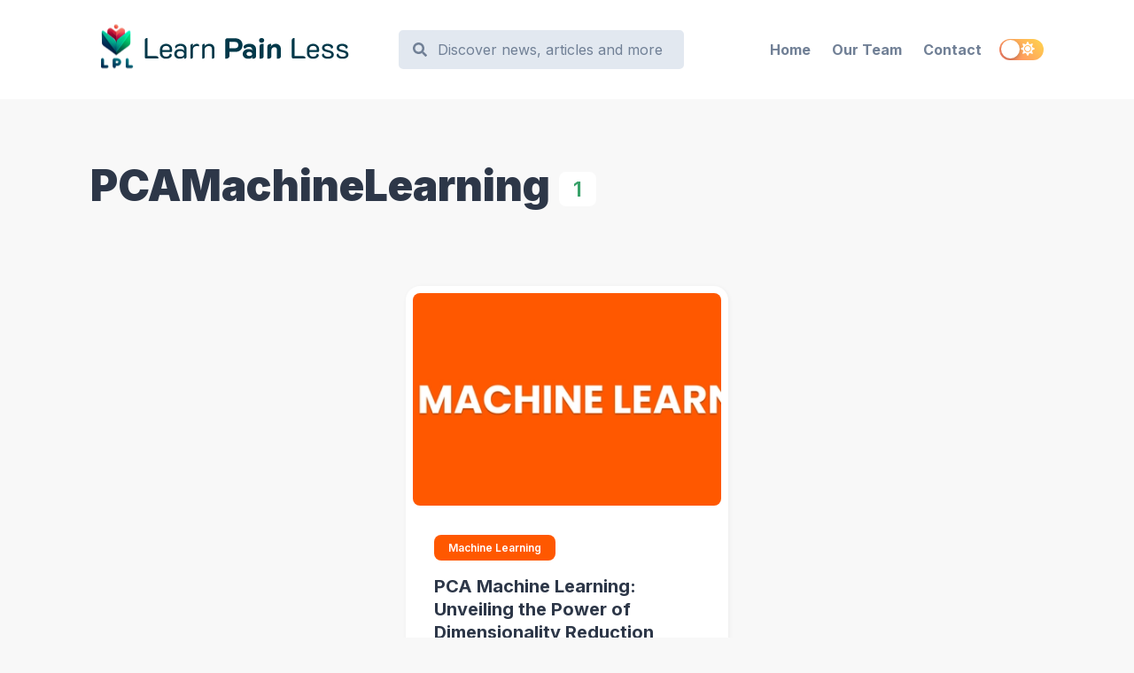

--- FILE ---
content_type: text/html; charset=utf-8
request_url: https://learnpainless.com/tag/pcamachinelearning/
body_size: 16255
content:
<!DOCTYPE html><html lang="en"><head><meta charSet="utf-8"/><meta http-equiv="x-ua-compatible" content="ie=edge"/><meta name="viewport" content="width=device-width, initial-scale=1, shrink-to-fit=no"/><meta name="generator" content="Gatsby 5.13.3"/><meta name="theme-color" content="#718096"/><meta data-react-helmet="true" itemProp="name" content="PCAMachineLearning"/><meta data-react-helmet="true" itemProp="description" content="1 posts tagged with PCAMachineLearning label on Learn Pain Less posted by Pawneshwer Gupta, find out more related posts and news."/><meta data-react-helmet="true" name="description" content="1 posts tagged with PCAMachineLearning label on Learn Pain Less posted by Pawneshwer Gupta, find out more related posts and news."/><meta data-react-helmet="true" property="og:title" content="PCAMachineLearning"/><meta data-react-helmet="true" property="og:description" content="1 posts tagged with PCAMachineLearning label on Learn Pain Less posted by Pawneshwer Gupta, find out more related posts and news."/><meta data-react-helmet="true" property="og:type" content="website"/><meta data-react-helmet="true" property="og:site_name" content="Learn Pain Less"/><meta data-react-helmet="true" property="og:image" content="https://learnpainless.com/static/bdd05d227eba372e724364f41936a880/logo.svg"/><meta data-react-helmet="true" property="og:url" content="https://learnpainless.com"/><meta data-react-helmet="true" name="twitter:card" content="summary_large_image"/><meta data-react-helmet="true" name="twitter:site" content="Learn Pain Less"/><meta data-react-helmet="true" name="twitter:title" content="PCAMachineLearning"/><meta data-react-helmet="true" name="twitter:description" content="1 posts tagged with PCAMachineLearning label on Learn Pain Less posted by Pawneshwer Gupta, find out more related posts and news."/><meta data-react-helmet="true" name="twitter:creator" content="https://twitter.com/learnpainless"/><meta data-react-helmet="true" name="twitter:image" content="https://learnpainless.com/static/bdd05d227eba372e724364f41936a880/logo.svg"/><style data-href="/styles.ed42180674e938603450.css" data-identity="gatsby-global-css">.logo{width:90%}.hidden-heading{display:none}.rc-switch{background-color:#ccc;border:1px solid #ccc;border-radius:20px 20px;box-sizing:border-box;cursor:pointer;display:inline-block;height:22px;line-height:20px;overflow:hidden;padding:0;position:relative;transition:all .3s cubic-bezier(.35,0,.25,1);vertical-align:middle;width:44px}.rc-switch-inner-checked,.rc-switch-inner-unchecked{color:#fff;font-size:12px;position:absolute;top:0;transition:left .3s cubic-bezier(.35,0,.25,1)}.rc-switch-inner-checked{left:-14px}.rc-switch-inner-unchecked{left:24px}.rc-switch:after{animation-duration:.3s;animation-name:rcSwitchOff;animation-timing-function:cubic-bezier(.35,0,.25,1);background-color:#fff;border-radius:50% 50%;box-shadow:0 2px 5px rgba(0,0,0,.26);content:" ";cursor:pointer;height:18px;left:2px;position:absolute;top:1px;transform:scale(1);transition:left .3s cubic-bezier(.35,0,.25,1);width:18px}.rc-switch:hover:after{animation-name:rcSwitchOn;transform:scale(1.1)}.rc-switch:focus{box-shadow:0 0 0 2px #d5f1fd;outline:none}.rc-switch-checked{background-color:#87d068;border:1px solid #87d068}.rc-switch-checked .rc-switch-inner-checked{left:6px}.rc-switch-checked .rc-switch-inner-unchecked{left:44px}.rc-switch-checked:after{left:22px}.rc-switch-disabled{background:#ccc;border-color:#ccc;cursor:no-drop}.rc-switch-disabled:after{animation-name:none;background:#9e9e9e;cursor:no-drop}.rc-switch-disabled:hover:after{animation-name:none;transform:scale(1)}.rc-switch-label{display:inline-block;font-size:14px;line-height:20px;padding-left:10px;pointer-events:none;-webkit-user-select:text;user-select:text;vertical-align:middle;white-space:normal}@keyframes rcSwitchOn{0%{transform:scale(1)}50%{transform:scale(1.25)}to{transform:scale(1.1)}}@keyframes rcSwitchOff{0%{transform:scale(1.1)}to{transform:scale(1)}}@keyframes fadeInUp{0%{opacity:0;transform:translate3d(0,10%,0)}to{opacity:1;transform:translateZ(0)}}@keyframes fadeInDown{0%{opacity:0;transform:translate3d(0,-10%,0)}to{opacity:1;transform:translateZ(0)}}@keyframes fadeInLeft{0%{opacity:0;transform:translate3d(-20%,0,0)}to{opacity:1;transform:translateZ(0)}}@keyframes fadeInRight{0%{opacity:0;transform:translate3d(20%,0,0)}to{opacity:1;transform:translateZ(0)}}@keyframes fadeIn{0%{opacity:0}to{opacity:1}}@media screen and (min-width:768px){.react-reveal{animation-timing-function:cubic-bezier(.77,0,.175,1)}.fadeInUp{animation-name:fadeInUp}.fadeInDown{animation-name:fadeInDown}.fadeInLeft{animation-name:fadeInLeft}.fadeInRight{animation-name:fadeInRight}.fadeIn{animation-name:fadeIn}}@media not screen and (min-width:768px){.react-reveal{opacity:1!important}}.slick-slider{-webkit-touch-callout:none;-webkit-tap-highlight-color:transparent;box-sizing:border-box;touch-action:pan-y;-webkit-user-select:none;user-select:none;-khtml-user-select:none}.slick-list,.slick-slider{display:block;position:relative}.slick-list{margin:0;overflow:hidden;padding:0}.slick-list:focus{outline:none}.slick-list.dragging{cursor:pointer;cursor:hand}.slick-slider .slick-list,.slick-slider .slick-track{transform:translateZ(0)}.slick-track{display:block;left:0;margin-left:auto;margin-right:auto;position:relative;top:0}.slick-track:after,.slick-track:before{content:"";display:table}.slick-track:after{clear:both}.slick-loading .slick-track{visibility:hidden}.slick-slide{display:none;float:left;height:100%;min-height:1px}[dir=rtl] .slick-slide{float:right}.slick-slide img{display:block}.slick-slide.slick-loading img{display:none}.slick-slide.dragging img{pointer-events:none}.slick-initialized .slick-slide{display:block}.slick-loading .slick-slide{visibility:hidden}.slick-vertical .slick-slide{border:1px solid transparent;display:block;height:auto}.slick-arrow.slick-hidden{display:none}.with-animation .slick-slide{opacity:1;transform:scale(1);transform-origin:left;transition:all .6s ease}.with-animation .slick-slide.slick-active+:not(.slick-active){opacity:0;transform:scale(.7)}.slick-next,.slick-prev{position:absolute;top:50%;transform:translateY(-50%);z-index:2}.slick-prev{box-shadow:-1px 1px 3px 0 rgba(1,1,1,.1);left:-15px}.slick-next{box-shadow:1px 1px 3px 0 rgba(1,1,1,.1);right:-15px}.slick-dots{display:block;list-style:none;margin:0;padding:.5rem 0 0;position:absolute;text-align:center;text-align:right;top:-4rem;width:100%}.slick-dots li{cursor:pointer;display:inline-block;margin:0 5px;padding:0;position:relative}.slick-dots li button{background:transparent;background-color:#a0aec0;border:0;border-radius:100%;cursor:pointer;display:block;font-size:0;height:12px;line-height:0px;margin:5px;outline:none;width:12px}.slick-dots li.slick-active button{background-color:#4a5568}.Demo__some-network{display:inline-block;margin-right:10px;text-align:center;vertical-align:top}.Demo__some-network__share-count{display:inline-flex;font-size:12px;justify-content:center;margin-top:3px;overflow:visible;white-space:nowrap;width:0}.Demo__some-network__share-button{cursor:pointer}.Demo__some-network__share-button:hover:not(:active){opacity:.75}.Demo__some-network__custom-icon{height:32px;width:32px}</style><link rel="sitemap" type="application/xml" href="/sitemap-index.xml"/><link rel="preconnect" href="https://www.googletagmanager.com"/><link rel="dns-prefetch" href="https://www.googletagmanager.com"/><script async="" src="https://www.googletagmanager.com/gtag/js?id=G-Y5PL7MWQFT"></script><script>
      
      
      if(true) {
        window.dataLayer = window.dataLayer || [];
        function gtag(){dataLayer.push(arguments);}
        gtag('js', new Date());

        gtag('config', 'G-Y5PL7MWQFT', {"send_page_view":false,"anonymize_ip":false});
      }
      </script><link rel="alternate" type="application/rss+xml" href="/rss.xml"/><link rel="alternate" type="application/json" href="/rss.json"/><link rel="icon" href="/favicon-32x32.png?v=9b7dcb8c9a7d4929de9defb170e017db" type="image/png"/><link rel="manifest" href="/manifest.webmanifest" crossorigin="use-credentials"/><link rel="apple-touch-icon" sizes="48x48" href="/icons/icon-48x48.png?v=9b7dcb8c9a7d4929de9defb170e017db"/><link rel="apple-touch-icon" sizes="72x72" href="/icons/icon-72x72.png?v=9b7dcb8c9a7d4929de9defb170e017db"/><link rel="apple-touch-icon" sizes="96x96" href="/icons/icon-96x96.png?v=9b7dcb8c9a7d4929de9defb170e017db"/><link rel="apple-touch-icon" sizes="144x144" href="/icons/icon-144x144.png?v=9b7dcb8c9a7d4929de9defb170e017db"/><link rel="apple-touch-icon" sizes="192x192" href="/icons/icon-192x192.png?v=9b7dcb8c9a7d4929de9defb170e017db"/><link rel="apple-touch-icon" sizes="256x256" href="/icons/icon-256x256.png?v=9b7dcb8c9a7d4929de9defb170e017db"/><link rel="apple-touch-icon" sizes="384x384" href="/icons/icon-384x384.png?v=9b7dcb8c9a7d4929de9defb170e017db"/><link rel="apple-touch-icon" sizes="512x512" href="/icons/icon-512x512.png?v=9b7dcb8c9a7d4929de9defb170e017db"/><style>.gatsby-image-wrapper{position:relative;overflow:hidden}.gatsby-image-wrapper picture.object-fit-polyfill{position:static!important}.gatsby-image-wrapper img{bottom:0;height:100%;left:0;margin:0;max-width:none;padding:0;position:absolute;right:0;top:0;width:100%;object-fit:cover}.gatsby-image-wrapper [data-main-image]{opacity:0;transform:translateZ(0);transition:opacity .25s linear;will-change:opacity}.gatsby-image-wrapper-constrained{display:inline-block;vertical-align:top}</style><noscript><style>.gatsby-image-wrapper noscript [data-main-image]{opacity:1!important}.gatsby-image-wrapper [data-placeholder-image]{opacity:0!important}</style></noscript><script type="module">const e="undefined"!=typeof HTMLImageElement&&"loading"in HTMLImageElement.prototype;e&&document.body.addEventListener("load",(function(e){const t=e.target;if(void 0===t.dataset.mainImage)return;if(void 0===t.dataset.gatsbyImageSsr)return;let a=null,n=t;for(;null===a&&n;)void 0!==n.parentNode.dataset.gatsbyImageWrapper&&(a=n.parentNode),n=n.parentNode;const o=a.querySelector("[data-placeholder-image]"),r=new Image;r.src=t.currentSrc,r.decode().catch((()=>{})).then((()=>{t.style.opacity=1,o&&(o.style.opacity=0,o.style.transition="opacity 500ms linear")}))}),!0);</script><link crossorigin="" href="https://fonts.gstatic.com/" rel="preconnect"/><link crossorigin="" href="https://fonts.googleapis.com/" rel="preconnect"/><title data-react-helmet="true">PCAMachineLearning | Learn Pain Less</title><link data-react-helmet="true" rel="profile" href="http://gmpg.org/xfn/11"/><link data-react-helmet="true" rel="stylesheet" href="/aab/app.css"/><script data-react-helmet="true" src="https://pagead2.googlesyndication.com/pagead/js/adsbygoogle.js?client=ca-pub-7943122633795545" type="text/javascript" crossorigin="anonymous" defer="" async=""></script><script data-react-helmet="true" src="/ad-engine.js" type="text/javascript" defer="" async=""></script><script data-react-helmet="true" src="/aab/app.js" type="text/javascript" defer="" async=""></script><script data-react-helmet="true" src="https://cdn.onesignal.com/sdks/web/v16/OneSignalSDK.page.js" type="text/javascript" defer="" async=""></script><script data-react-helmet="true" src="/onesignal-engine.js" type="text/javascript" defer="" async=""></script></head><body><script>fbAsyncInit = function() {
  FB.init({"appId":"245392315801658","version":"v21.0","xfbml":true});
};

(function(d, s, id){
  var js, fjs = d.getElementsByTagName(s)[0];
  if (d.getElementById(id)) {return;}
  js = d.createElement(s); js.id = id;
  js.src = "https://connect.facebook.net/en_US/sdk/xfbml.customerchat.js";
  fjs.parentNode.insertBefore(js, fjs);
}(document, 'script', 'facebook-jssdk'));</script><div class="fb-customerchat" attribution="setup_tool" page_id="483848361801521" logged_in_greeting="Hi! How can I help you?" logged_out_greeting="Hi! How can I help you?"></div><div id="___gatsby"><div style="outline:none" tabindex="-1" id="gatsby-focus-wrapper"><style data-emotion-css="urxs4l">body{--theme-ui-colors-text:var(--theme-ui-colors-text,#718096);--theme-ui-colors-article:var(--theme-ui-colors-article,#4a5568);--theme-ui-colors-heading:var(--theme-ui-colors-heading,#2d3748);--theme-ui-colors-alphaLighter:var(--theme-ui-colors-alphaLighter,#f0fff4);--theme-ui-colors-alphaLight:var(--theme-ui-colors-alphaLight,#9ae6b4);--theme-ui-colors-alpha:var(--theme-ui-colors-alpha,#38a169);--theme-ui-colors-alphaDark:var(--theme-ui-colors-alphaDark,#276749);--theme-ui-colors-alphaDarker:var(--theme-ui-colors-alphaDarker,#22543d);--theme-ui-colors-betaLighter:var(--theme-ui-colors-betaLighter,#faf5ff);--theme-ui-colors-betaLight:var(--theme-ui-colors-betaLight,#d6bcfa);--theme-ui-colors-beta:var(--theme-ui-colors-beta,#9f7aea);--theme-ui-colors-betaDark:var(--theme-ui-colors-betaDark,#805ad5);--theme-ui-colors-betaDarker:var(--theme-ui-colors-betaDarker,#553c9a);--theme-ui-colors-omegaLighter:var(--theme-ui-colors-omegaLighter,#edf2f7);--theme-ui-colors-omegaLight:var(--theme-ui-colors-omegaLight,#e2e8f0);--theme-ui-colors-omega:var(--theme-ui-colors-omega,#a0aec0);--theme-ui-colors-omegaDark:var(--theme-ui-colors-omegaDark,#718096);--theme-ui-colors-omegaDarker:var(--theme-ui-colors-omegaDarker,#2d3748);--theme-ui-colors-successLight:var(--theme-ui-colors-successLight,#f0fff4);--theme-ui-colors-success:var(--theme-ui-colors-success,#48bb78);--theme-ui-colors-errorLight:var(--theme-ui-colors-errorLight,#fff5f5);--theme-ui-colors-error:var(--theme-ui-colors-error,#f56565);--theme-ui-colors-white:var(--theme-ui-colors-white,#fff);--theme-ui-colors-background:var(--theme-ui-colors-background,#f8f8f8);--theme-ui-colors-contentBg:var(--theme-ui-colors-contentBg,#fff);--theme-ui-colors-headerBg:var(--theme-ui-colors-headerBg,#fff);--theme-ui-colors-footerBg:var(--theme-ui-colors-footerBg,#fff);--theme-ui-colors-mute:var(--theme-ui-colors-mute,#e2e8f0);--theme-ui-colors-highlight:var(--theme-ui-colors-highlight,#edf2f7);color:var(--theme-ui-colors-text,#718096);background-color:var(--theme-ui-colors-background,#f8f8f8);}body.theme-ui-dark{--theme-ui-colors-alphaLighter:var(--theme-ui-colors-modes-dark-alphaLighter,#434190);--theme-ui-colors-alphaLight:var(--theme-ui-colors-modes-dark-alphaLight,#5a67d8);--theme-ui-colors-alphaDark:var(--theme-ui-colors-modes-dark-alphaDark,#a3bffa);--theme-ui-colors-alphaDarker:var(--theme-ui-colors-modes-dark-alphaDarker,#ebf4ff);--theme-ui-colors-betaLighter:var(--theme-ui-colors-modes-dark-betaLighter,#553c9a);--theme-ui-colors-betaLight:var(--theme-ui-colors-modes-dark-betaLight,#805ad5);--theme-ui-colors-betaDark:var(--theme-ui-colors-modes-dark-betaDark,#d6bcfa);--theme-ui-colors-betaDarker:var(--theme-ui-colors-modes-dark-betaDarker,#faf5ff);--theme-ui-colors-omegaLighter:var(--theme-ui-colors-modes-dark-omegaLighter,#2d3748);--theme-ui-colors-omegaLight:var(--theme-ui-colors-modes-dark-omegaLight,#718096);--theme-ui-colors-omegaDark:var(--theme-ui-colors-modes-dark-omegaDark,#e2e8f0);--theme-ui-colors-omegaDarker:var(--theme-ui-colors-modes-dark-omegaDarker,#edf2f7);--theme-ui-colors-text:var(--theme-ui-colors-modes-dark-text,#cbd5e0);--theme-ui-colors-article:var(--theme-ui-colors-modes-dark-article,#e2e8f0);--theme-ui-colors-heading:var(--theme-ui-colors-modes-dark-heading,#edf2f7);--theme-ui-colors-background:var(--theme-ui-colors-modes-dark-background,#1a202c);--theme-ui-colors-contentBg:var(--theme-ui-colors-modes-dark-contentBg,#2d3748);--theme-ui-colors-headerBg:var(--theme-ui-colors-modes-dark-headerBg,#2d3748);--theme-ui-colors-footerBg:var(--theme-ui-colors-modes-dark-footerBg,#2d3748);--theme-ui-colors-mute:var(--theme-ui-colors-modes-dark-mute,#718096);}</style><style data-emotion-css="wxng5j">*{box-sizing:border-box;}body{margin:0;font-family:'Inter',sans-serif;font-size:1rem;font-weight:normal;line-height:1.8;-webkit-font-smoothing:antialiased;-webkit-text-decoration:none;text-decoration:none;}</style><style data-emotion-css="130izn8">.css-130izn8{box-sizing:border-box;margin:0;min-width:0;-webkit-flex-direction:column;-ms-flex-direction:column;flex-direction:column;height:100vh;display:-webkit-box;display:-webkit-flex;display:-ms-flexbox;display:flex;}</style><div class="css-130izn8"><style data-emotion-css="166sefx">html{font-size:85%;-webkit-scroll-behavior:smooth;-moz-scroll-behavior:smooth;-ms-scroll-behavior:smooth;scroll-behavior:smooth;}@media screen and (min-width:640px){html{font-size:90%;}}@media screen and (min-width:768px){html{font-size:95%;}}@media screen and (min-width:1024px){html{font-size:100%;}}::selection{color:var(--theme-ui-colors-white,#fff);background:var(--theme-ui-colors-omegaDark,#718096);}</style><style data-emotion-css="8quyoq">.css-8quyoq{box-sizing:border-box;margin:0;min-width:0;position:relative;background-color:var(--theme-ui-colors-headerBg,#fff);}</style><div class="css-8quyoq"><style data-emotion-css="1s3ligh">.css-1s3ligh{box-sizing:border-box;margin:0;min-width:0;width:100%;max-width:1140px;margin-left:auto;margin-right:auto;padding-left:1rem;padding-right:1rem;position:relative;z-index:10;}@media screen and (min-width:640px){.css-1s3ligh{padding-left:2rem;padding-right:2rem;}}</style><div class="css-1s3ligh"><style data-emotion-css="16oqm0b">.css-16oqm0b{box-sizing:border-box;margin:0;min-width:0;-webkit-box-pack:justify;-webkit-justify-content:space-between;-ms-flex-pack:justify;justify-content:space-between;-webkit-align-items:center;-webkit-box-align:center;-ms-flex-align:center;align-items:center;height:6rem;padding-top:1rem;padding-bottom:1rem;display:-webkit-box;display:-webkit-flex;display:-ms-flexbox;display:flex;}@media screen and (min-width:640px){.css-16oqm0b{height:7rem;padding-top:2rem;padding-bottom:2rem;}}</style><div class="css-16oqm0b"><style data-emotion-css="1q5edj3">.css-1q5edj3{box-sizing:border-box;margin:0;min-width:0;-webkit-flex-basis:100%;-ms-flex-preferred-size:100%;flex-basis:100%;}@media screen and (min-width:768px){.css-1q5edj3{-webkit-flex-basis:33.333333%;-ms-flex-preferred-size:33.333333%;flex-basis:33.333333%;}}</style><div class="css-1q5edj3"><style data-emotion-css="1j6pvph">.css-1j6pvph{box-sizing:border-box;margin:0;min-width:0;font-family:'Inter',sans-serif;font-weight:bold;line-height:1.33;display:block;color:var(--theme-ui-colors-heading,#2d3748);font-weight:bold;-webkit-text-decoration:none;text-decoration:none;margin-bottom:1rem;font-size:1.5rem;margin:0;}</style><a alt="Learn Pain Less" aria-label="Learn Pain Less" width="296" height="70" class="css-1j6pvph" href="/"><h1 class="hidden-heading">Learn Pain Less</h1><img src="/static/logo-1b95559c9384f888d9dc850f42fd9dec.svg" alt="Learn Pain Less" class="logo" width="296" height="70"/></a></div><style data-emotion-css="163yhbe">.css-163yhbe{box-sizing:border-box;margin:0;min-width:0;-webkit-flex-basis:auto;-ms-flex-preferred-size:auto;flex-basis:auto;min-width:auto;-webkit-order:3;-ms-flex-order:3;order:3;margin-left:1rem;margin-right:1rem;}@media screen and (min-width:768px){.css-163yhbe{-webkit-flex-basis:33.333333%;-ms-flex-preferred-size:33.333333%;flex-basis:33.333333%;-webkit-order:unset;-ms-flex-order:unset;order:unset;}}</style><div class="css-163yhbe"><style data-emotion-css="1ga0klz">.css-1ga0klz{box-sizing:border-box;margin:0;min-width:0;-webkit-appearance:none;-moz-appearance:none;appearance:none;display:-webkit-inline-box;display:-webkit-inline-flex;display:-ms-inline-flexbox;display:inline-flex;-webkit-align-items:center;-webkit-box-align:center;-ms-flex-align:center;align-items:center;-webkit-box-pack:center;-webkit-justify-content:center;-ms-flex-pack:center;justify-content:center;padding:0.25rem;width:32px;height:32px;color:inherit;background-color:transparent;border:none;border-radius:4px;display:inline-block;min-width:auto;-webkit-align-items:center;-webkit-box-align:center;-ms-flex-align:center;align-items:center;-webkit-box-pack:space-evenly;-webkit-justify-content:space-evenly;-ms-flex-pack:space-evenly;justify-content:space-evenly;outline:0;-webkit-user-select:none;-moz-user-select:none;-ms-user-select:none;user-select:none;-webkit-tap-highlight-color:transparent;-webkit-touch-callout:none;-webkit-user-select:none;-khtml-user-select:none;-moz-user-select:none;-ms-user-select:none;border-radius:9999px;cursor:pointer;border-width:3px;border-style:solid;-webkit-transition:all 250ms ease;transition:all 250ms ease;box-sizing:initial;color:var(--theme-ui-colors-omega,#a0aec0);border-color:transparent;vertical-align:middle;width:24px;height:24px;padding:0.5rem;background-color:var(--theme-ui-colors-omegaLighter,#edf2f7);display:block;}.css-1ga0klz +a,.css-1ga0klz + button{margin-left:0.5rem;}.css-1ga0klz svg{width:24px;height:24px;}@media (hover:hover) and (pointer:fine){.css-1ga0klz:hover{background-color:var(--theme-ui-colors-alpha,#38a169);color:var(--theme-ui-colors-white,#fff);}.css-1ga0klz:hover svg{fill:var(--theme-ui-colors-white,#fff);}}.css-1ga0klz:before{display:none;}@media screen and (min-width:768px){.css-1ga0klz{display:none;}}</style><button aria-label="Search" class="css-1ga0klz"><svg stroke="currentColor" fill="currentColor" stroke-width="0" viewBox="0 0 512 512" height="1em" width="1em" xmlns="http://www.w3.org/2000/svg"><path d="M505 442.7L405.3 343c-4.5-4.5-10.6-7-17-7H372c27.6-35.3 44-79.7 44-128C416 93.1 322.9 0 208 0S0 93.1 0 208s93.1 208 208 208c48.3 0 92.7-16.4 128-44v16.3c0 6.4 2.5 12.5 7 17l99.7 99.7c9.4 9.4 24.6 9.4 33.9 0l28.3-28.3c9.4-9.4 9.4-24.6.1-34zM208 336c-70.7 0-128-57.2-128-128 0-70.7 57.2-128 128-128 70.7 0 128 57.2 128 128 0 70.7-57.2 128-128 128z"></path></svg></button><style data-emotion-css="r8qpht">.css-r8qpht{box-sizing:border-box;margin:0;min-width:0;display:none;-webkit-align-items:center;-webkit-box-align:center;-ms-flex-align:center;align-items:center;background-color:var(--theme-ui-colors-omegaLight,#e2e8f0);border-radius:0.5rem;position:static;top:2rem;left:50%;-webkit-transform:translate(0,0);-ms-transform:translate(0,0);transform:translate(0,0);z-index:99;width:auto;max-width:none;border-style:solid;border-color:var(--theme-ui-colors-headerBg,#fff);border-width:3px;padding-left:1rem;padding-right:1rem;}@media screen and (min-width:768px){.css-r8qpht{display:-webkit-box;display:-webkit-flex;display:-ms-flexbox;display:flex;}}</style><div class="css-r8qpht"><svg stroke="currentColor" fill="currentColor" stroke-width="0" viewBox="0 0 512 512" style="flex-shrink:0" height="1em" width="1em" xmlns="http://www.w3.org/2000/svg"><path d="M505 442.7L405.3 343c-4.5-4.5-10.6-7-17-7H372c27.6-35.3 44-79.7 44-128C416 93.1 322.9 0 208 0S0 93.1 0 208s93.1 208 208 208c48.3 0 92.7-16.4 128-44v16.3c0 6.4 2.5 12.5 7 17l99.7 99.7c9.4 9.4 24.6 9.4 33.9 0l28.3-28.3c9.4-9.4 9.4-24.6.1-34zM208 336c-70.7 0-128-57.2-128-128 0-70.7 57.2-128 128-128 70.7 0 128 57.2 128 128 0 70.7-57.2 128-128 128z"></path></svg><style data-emotion-css="dmqmfc">.css-dmqmfc{cursor:pointer;color:transparent;}</style><style data-emotion-css="v7hnb3">.css-v7hnb3{box-sizing:border-box;margin:0;min-width:0;display:block;width:100%;padding:0.5rem;-webkit-appearance:none;-moz-appearance:none;appearance:none;font-size:inherit;line-height:inherit;border:1px solid;border-radius:4px;color:inherit;background-color:transparent;font-family:'Inter',sans-serif;border:none;background-color:var(--theme-ui-colors-omegaLight,#e2e8f0);color:var(--theme-ui-colors-omegaDark,#718096);outline:none;margin-left:0.25rem;cursor:pointer;color:transparent;}.css-v7hnb3::-webkit-input-placeholder{color:var(--theme-ui-colors-omegaDark,#718096);}.css-v7hnb3::-moz-placeholder{color:var(--theme-ui-colors-omegaDark,#718096);}.css-v7hnb3:-ms-input-placeholder{color:var(--theme-ui-colors-omegaDark,#718096);}.css-v7hnb3::placeholder{color:var(--theme-ui-colors-omegaDark,#718096);}</style><input type="text" placeholder="Discover news, articles and more..." aria-label="Search" class="css-v7hnb3"/></div></div><style data-emotion-css="td4tiv">.css-td4tiv{box-sizing:border-box;margin:0;min-width:0;-webkit-flex-basis:auto;-ms-flex-preferred-size:auto;flex-basis:auto;min-width:auto;-webkit-order:4;-ms-flex-order:4;order:4;}@media screen and (min-width:768px){.css-td4tiv{-webkit-flex-basis:33.333333%;-ms-flex-preferred-size:33.333333%;flex-basis:33.333333%;-webkit-order:unset;-ms-flex-order:unset;order:unset;}}</style><div class="css-td4tiv"><style data-emotion-css="mzyruo">.css-mzyruo{box-sizing:border-box;margin:0;min-width:0;display:none;}@media screen and (min-width:768px){.css-mzyruo{display:block;}}</style><div class="css-mzyruo"><style data-emotion-css="yo0yuz">.css-yo0yuz{box-sizing:border-box;margin:0;min-width:0;-webkit-flex-direction:row;-ms-flex-direction:row;flex-direction:row;-webkit-box-pack:end;-webkit-justify-content:flex-end;-ms-flex-pack:end;justify-content:flex-end;-webkit-flex-wrap:wrap;-ms-flex-wrap:wrap;flex-wrap:wrap;display:-webkit-box;display:-webkit-flex;display:-ms-flexbox;display:flex;}</style><div class="css-yo0yuz"><style data-emotion-css="1drfvbl">.css-1drfvbl{box-sizing:border-box;margin:0;min-width:0;color:inherit;-webkit-text-decoration:none;text-decoration:none;font-weight:700;display:inline-block;color:var(--theme-ui-colors-omegaDark,#718096);-webkit-text-decoration:none;text-decoration:none;-webkit-user-select:none;-moz-user-select:none;-ms-user-select:none;user-select:none;padding:0.25rem;margin:0;margin-left:0.5rem;margin-right:0.5rem;}.css-1drfvbl:hover,.css-1drfvbl:focus,.css-1drfvbl.active{color:primary;}.css-1drfvbl:visited{color:var(--theme-ui-colors-omegaDark,#718096);}.css-1drfvbl:hover{color:var(--theme-ui-colors-alpha,#38a169);}.css-1drfvbl svg{display:block;margin-left:auto;margin-right:auto;margin-bottom:0.25rem;}</style><a class="css-1drfvbl" href="/">Home</a><a class="css-1drfvbl" href="/authors/">Our Team</a><a class="css-1drfvbl" href="/contact/">Contact</a></div></div><style data-emotion-css="13pi9m9">.css-13pi9m9{box-sizing:border-box;margin:0;min-width:0;display:block;}@media screen and (min-width:768px){.css-13pi9m9{display:none;}}</style><div class="css-13pi9m9"><style data-emotion-css="1x6n0x0">.css-1x6n0x0{box-sizing:border-box;margin:0;min-width:0;-webkit-appearance:none;-moz-appearance:none;appearance:none;display:-webkit-inline-box;display:-webkit-inline-flex;display:-ms-inline-flexbox;display:inline-flex;-webkit-align-items:center;-webkit-box-align:center;-ms-flex-align:center;align-items:center;-webkit-box-pack:center;-webkit-justify-content:center;-ms-flex-pack:center;justify-content:center;padding:0.25rem;width:32px;height:32px;color:inherit;background-color:transparent;border:none;border-radius:4px;display:inline-block;min-width:auto;-webkit-align-items:center;-webkit-box-align:center;-ms-flex-align:center;align-items:center;-webkit-box-pack:space-evenly;-webkit-justify-content:space-evenly;-ms-flex-pack:space-evenly;justify-content:space-evenly;outline:0;-webkit-user-select:none;-moz-user-select:none;-ms-user-select:none;user-select:none;-webkit-tap-highlight-color:transparent;-webkit-touch-callout:none;-webkit-user-select:none;-khtml-user-select:none;-moz-user-select:none;-ms-user-select:none;border-radius:9999px;cursor:pointer;border-width:3px;border-style:solid;-webkit-transition:all 250ms ease;transition:all 250ms ease;box-sizing:initial;color:var(--theme-ui-colors-omega,#a0aec0);border-color:transparent;vertical-align:middle;width:24px;height:24px;padding:0.5rem;background-color:var(--theme-ui-colors-omegaLighter,#edf2f7);-webkit-transition:left 0.3s cubic-bezier(0.78,0.14,0.15,0.86);transition:left 0.3s cubic-bezier(0.78,0.14,0.15,0.86);left:-2rem;}.css-1x6n0x0 +a,.css-1x6n0x0 + button{margin-left:0.5rem;}.css-1x6n0x0 svg{width:24px;height:24px;}@media (hover:hover) and (pointer:fine){.css-1x6n0x0:hover{background-color:var(--theme-ui-colors-alpha,#38a169);color:var(--theme-ui-colors-white,#fff);}.css-1x6n0x0:hover svg{fill:var(--theme-ui-colors-white,#fff);}}.css-1x6n0x0:before{display:none;}@media screen and (min-width:768px){.css-1x6n0x0{display:none;}}</style><button aria-label="Menu" class="css-1x6n0x0"><svg stroke="currentColor" fill="currentColor" stroke-width="0" viewBox="0 0 448 512" height="1em" width="1em" xmlns="http://www.w3.org/2000/svg"><path d="M16 132h416c8.837 0 16-7.163 16-16V76c0-8.837-7.163-16-16-16H16C7.163 60 0 67.163 0 76v40c0 8.837 7.163 16 16 16zm0 160h416c8.837 0 16-7.163 16-16v-40c0-8.837-7.163-16-16-16H16c-8.837 0-16 7.163-16 16v40c0 8.837 7.163 16 16 16zm0 160h416c8.837 0 16-7.163 16-16v-40c0-8.837-7.163-16-16-16H16c-8.837 0-16 7.163-16 16v40c0 8.837 7.163 16 16 16z"></path></svg></button><style data-emotion-css="ifm721">.css-ifm721{box-sizing:border-box;margin:0;min-width:0;position:fixed;top:0;right:0;-webkit-transform:translate(100%,0);-ms-transform:translate(100%,0);transform:translate(100%,0);width:75%;height:100vh;background-color:var(--theme-ui-colors-contentBg,#fff);-webkit-transition:all .5s cubic-bezier(.77,0,.175,1);transition:all .5s cubic-bezier(.77,0,.175,1);z-index:99;}.css-ifm721 open{-webkit-transform:translate(0,0);-ms-transform:translate(0,0);transform:translate(0,0);box-shadow:0 0 45px 0 rgba(0,0,0,.25);}</style><div class="css-ifm721"><style data-emotion-css="kovx41">.css-kovx41{box-sizing:border-box;margin:0;min-width:0;position:relative;height:100%;z-index:2;background-color:var(--theme-ui-colors-contentBg,#fff);overflow-y:scroll;font-size:1.25rem;padding:4rem;}</style><div class="css-kovx41"></div></div><style data-emotion-css="1ylv1n">.css-1ylv1n{box-sizing:border-box;margin:0;min-width:0;position:fixed;top:0;right:100%;width:100%;height:100%;background-color:#222;opacity:0;-webkit-transition:opacity .5s cubic-bezier(.77,0,.175,1);transition:opacity .5s cubic-bezier(.77,0,.175,1);z-index:90;}</style><div class="css-1ylv1n"></div></div></div><style data-emotion-css="w1ne5u">.css-w1ne5u{box-sizing:border-box;margin:0;min-width:0;min-width:auto;-webkit-order:2;-ms-flex-order:2;order:2;}@media screen and (min-width:768px){.css-w1ne5u{-webkit-order:unset;-ms-flex-order:unset;order:unset;}}</style><div class="css-w1ne5u"><style data-emotion-css="vurnku">.css-vurnku{box-sizing:border-box;margin:0;min-width:0;}</style><div class="css-vurnku"><button aria-label="Toggle dark mode" class="css-1ga0klz"><svg stroke="currentColor" fill="currentColor" stroke-width="0" viewBox="0 0 512 512" height="1em" width="1em" xmlns="http://www.w3.org/2000/svg"><path d="M256 160c-52.9 0-96 43.1-96 96s43.1 96 96 96 96-43.1 96-96-43.1-96-96-96zm246.4 80.5l-94.7-47.3 33.5-100.4c4.5-13.6-8.4-26.5-21.9-21.9l-100.4 33.5-47.4-94.8c-6.4-12.8-24.6-12.8-31 0l-47.3 94.7L92.7 70.8c-13.6-4.5-26.5 8.4-21.9 21.9l33.5 100.4-94.7 47.4c-12.8 6.4-12.8 24.6 0 31l94.7 47.3-33.5 100.5c-4.5 13.6 8.4 26.5 21.9 21.9l100.4-33.5 47.3 94.7c6.4 12.8 24.6 12.8 31 0l47.3-94.7 100.4 33.5c13.6 4.5 26.5-8.4 21.9-21.9l-33.5-100.4 94.7-47.3c13-6.5 13-24.7.2-31.1zm-155.9 106c-49.9 49.9-131.1 49.9-181 0-49.9-49.9-49.9-131.1 0-181 49.9-49.9 131.1-49.9 181 0 49.9 49.9 49.9 131.1 0 181z"></path></svg></button><style data-emotion-css="cqu7wq">.css-cqu7wq{display:none;}@media screen and (min-width:768px){.css-cqu7wq{display:block;}}.css-cqu7wq.rc-switch{background:linear-gradient(45deg,#FF7D6B,#FFD64C);border:0;width:50px;height:24px;}.css-cqu7wq.rc-switch:focus{box-shadow:none;}.css-cqu7wq.rc-switch-checked{background:linear-gradient(45deg,#3366FF,#AC15B8);border:0;}.css-cqu7wq.rc-switch:after{width:21px;height:21px;}.css-cqu7wq.rc-switch-checked:after{left:auto;right:2px;}.css-cqu7wq .rc-switch-inner{font-size:unset;top:1px;left:26px;}.css-cqu7wq.rc-switch-checked .rc-switch-inner{left:7px;}</style><button aria-label="Toggle dark mode" type="button" role="switch" aria-checked="false" class="rc-switch css-cqu7wq"><span class="rc-switch-inner"><span class="rc-switch-inner-checked"><style data-emotion-css="uk6cul">.css-uk6cul{vertical-align:middle;}</style><svg stroke="currentColor" fill="currentColor" stroke-width="0" viewBox="0 0 512 512" class="css-uk6cul" height="16" width="16" xmlns="http://www.w3.org/2000/svg"><path d="M283.211 512c78.962 0 151.079-35.925 198.857-94.792 7.068-8.708-.639-21.43-11.562-19.35-124.203 23.654-238.262-71.576-238.262-196.954 0-72.222 38.662-138.635 101.498-174.394 9.686-5.512 7.25-20.197-3.756-22.23A258.156 258.156 0 0 0 283.211 0c-141.309 0-256 114.511-256 256 0 141.309 114.511 256 256 256z"></path></svg></span><span class="rc-switch-inner-unchecked"><svg stroke="currentColor" fill="currentColor" stroke-width="0" viewBox="0 0 512 512" class="css-uk6cul" height="16" width="16" xmlns="http://www.w3.org/2000/svg"><path d="M256 160c-52.9 0-96 43.1-96 96s43.1 96 96 96 96-43.1 96-96-43.1-96-96-96zm246.4 80.5l-94.7-47.3 33.5-100.4c4.5-13.6-8.4-26.5-21.9-21.9l-100.4 33.5-47.4-94.8c-6.4-12.8-24.6-12.8-31 0l-47.3 94.7L92.7 70.8c-13.6-4.5-26.5 8.4-21.9 21.9l33.5 100.4-94.7 47.4c-12.8 6.4-12.8 24.6 0 31l94.7 47.3-33.5 100.5c-4.5 13.6 8.4 26.5 21.9 21.9l100.4-33.5 47.3 94.7c6.4 12.8 24.6 12.8 31 0l47.3-94.7 100.4 33.5c13.6 4.5 26.5-8.4 21.9-21.9l-33.5-100.4 94.7-47.3c13-6.5 13-24.7.2-31.1zm-155.9 106c-49.9 49.9-131.1 49.9-181 0-49.9-49.9-49.9-131.1 0-181 49.9-49.9 131.1-49.9 181 0 49.9 49.9 49.9 131.1 0 181z"></path></svg></span></span></button></div></div></div></div></div><style data-emotion-css="1qe1pxe">.css-1qe1pxe{box-sizing:border-box;margin:0;min-width:0;-webkit-flex:1 1 auto;-ms-flex:1 1 auto;flex:1 1 auto;}</style><div class="css-1qe1pxe"><style data-emotion-css="1b24wpc">.css-1b24wpc{box-sizing:border-box;margin:0;min-width:0;min-width:auto;border-top-style:solid;border-top-color:transparent;border-top-width:2px;height:0;margin-top:1rem;margin-bottom:1rem;}@media screen and (min-width:640px){.css-1b24wpc{margin-top:2rem;margin-bottom:2rem;}}</style><div class="css-1b24wpc"></div><style data-emotion-css="bh18vc">.css-bh18vc{box-sizing:border-box;margin:0;min-width:0;width:100%;max-width:1140px;margin-left:auto;margin-right:auto;max-width:1140px;padding-left:1rem;padding-right:1rem;}@media screen and (min-width:640px){.css-bh18vc{padding-left:2rem;padding-right:2rem;}}</style><div class="css-bh18vc"><style data-emotion-css="4p9r15">.css-4p9r15{box-sizing:border-box;margin:0;min-width:0;width:100%;max-width:1140px;margin-left:auto;margin-right:auto;max-width:none;}</style><div class="css-4p9r15"><style data-emotion-css="4cffwv">.css-4cffwv{box-sizing:border-box;margin:0;min-width:0;display:-webkit-box;display:-webkit-flex;display:-ms-flexbox;display:flex;}</style><div class="css-4cffwv"><div><style data-emotion-css="19bg7qi">.css-19bg7qi{box-sizing:border-box;margin:0;min-width:0;font-family:'Inter',sans-serif;font-weight:bold;line-height:1.33;display:block;color:var(--theme-ui-colors-heading,#2d3748);font-weight:900;-webkit-text-decoration:none;text-decoration:none;margin-bottom:1rem;font-size:1.875rem;}@media screen and (min-width:640px){.css-19bg7qi{font-size:2.25rem;}}@media screen and (min-width:1024px){.css-19bg7qi{font-size:3rem;}}</style><h1 class="css-19bg7qi">PCAMachineLearning<!-- --> <style data-emotion-css="1tlr2dl">.css-1tlr2dl{box-sizing:border-box;margin:0;min-width:0;display:inline-block;vertical-align:baseline;font-size:0.75rem;font-weight:700;white-space:nowrap;padding-left:0.25rem;padding-right:0.25rem;border-radius:2px;color:var(--theme-ui-colors-white,#fff);background-color:primary;display:inline-block;border-radius:0.5rem;-webkit-text-decoration:none;text-decoration:none;font-weight:600;vertical-align:middle;padding-left:1rem;padding-right:1rem;padding-top:0.25rem;padding-bottom:0.25rem;-webkit-transition:all 250ms ease;transition:all 250ms ease;background-color:var(--theme-ui-colors-white,#fff);color:var(--theme-ui-colors-alpha,#38a169);font-size:1.5rem;}.css-1tlr2dl:hover{background-color:var(--theme-ui-colors-alpha,#38a169);color:var(--theme-ui-colors-white,#fff);}</style><div class="css-1tlr2dl"> <!-- -->1</div></h1></div></div></div></div><div class="css-1b24wpc"></div><div class="css-bh18vc"><div class="css-4p9r15"><div class="css-4cffwv"><style data-emotion-css="1o15qec">.css-1o15qec{box-sizing:border-box;margin:0;min-width:0;width:100%;max-width:1140px;margin-left:auto;margin-right:auto;-webkit-flex:1;-ms-flex:1;flex:1;margin-left:0;}</style><div class="css-1o15qec"><style data-emotion-css="1rgegro">.css-1rgegro{box-sizing:border-box;margin:0;min-width:0;display:-webkit-box;display:-webkit-flex;display:-ms-flexbox;display:flex;-webkit-flex-wrap:wrap;-ms-flex-wrap:wrap;flex-wrap:wrap;margin:-0.5rem;}.css-1rgegro .blog_card{max-width:none;-webkit-box-flex:1;-webkit-flex-grow:1;-ms-flex-positive:1;flex-grow:1;padding:0.5rem;}@media screen and (min-width:640px){.css-1rgegro{display:-webkit-box;display:-webkit-flex;display:-ms-flexbox;display:flex;-webkit-flex-wrap:wrap;-ms-flex-wrap:wrap;flex-wrap:wrap;-webkit-box-pack:center;-webkit-justify-content:center;-ms-flex-pack:center;justify-content:center;margin:-0.5rem;}.css-1rgegro .blog_card{min-width:18rem;max-width:380px;-webkit-box-flex:1;-webkit-flex-grow:1;-ms-flex-positive:1;flex-grow:1;padding:0.5rem;}}</style><div class="css-1rgegro"><style data-emotion-css="iackul">.css-iackul{box-sizing:border-box;margin:0;min-width:0;-webkit-flex-basis:100%;-ms-flex-preferred-size:100%;flex-basis:100%;}@media screen and (min-width:640px){.css-iackul{-webkit-flex-basis:50%;-ms-flex-preferred-size:50%;flex-basis:50%;}}@media screen and (min-width:768px){.css-iackul{-webkit-flex-basis:33.333333%;-ms-flex-preferred-size:33.333333%;flex-basis:33.333333%;}}@media screen and (min-width:1024px){.css-iackul{-webkit-flex-basis:33.333333%;-ms-flex-preferred-size:33.333333%;flex-basis:33.333333%;}}</style><div class="blog_card css-iackul"><style data-emotion-css="1jnxsjy">.css-1jnxsjy{box-sizing:border-box;margin:0;min-width:0;background-color:var(--theme-ui-colors-contentBg,#fff);border-radius:1rem;-webkit-transition: -webkit-transform 250ms ease, box-shadow 250ms ease, color 250ms ease;-webkit-transition: transform 250ms ease, box-shadow 250ms ease, color 250ms ease;transition: transform 250ms ease, box-shadow 250ms ease, color 250ms ease;box-shadow:1px 1px 5px 0 rgba(1,1,1,.05);overflow:hidden;height:100%;}@media (hover:hover) and (pointer:fine){.css-1jnxsjy:hover{-webkit-transform:translateY(-0.25rem);-ms-transform:translateY(-0.25rem);transform:translateY(-0.25rem);box-shadow: 0px 2px 4px rgba(46,41,51,0.08), 0px 5px 10px rgba(71,63,79,0.16);}}</style><div class="css-1jnxsjy"><style data-emotion-css="1cl0udp">.css-1cl0udp{box-sizing:border-box;margin:0;min-width:0;-webkit-align-items:stretch;-webkit-box-align:stretch;-ms-flex-align:stretch;align-items:stretch;height:100%;-webkit-flex-direction:row;-ms-flex-direction:row;flex-direction:row;display:-webkit-box;display:-webkit-flex;display:-ms-flexbox;display:flex;}@media screen and (min-width:640px){.css-1cl0udp{-webkit-flex-direction:column;-ms-flex-direction:column;flex-direction:column;}}</style><article class="css-1cl0udp"><style data-emotion-css="1bzi38c">.css-1bzi38c{-webkit-user-select:none;-moz-user-select:none;-ms-user-select:none;user-select:none;text-align:center;position:relative;display:block;}</style><style data-emotion-css="1wb56m0">.css-1wb56m0{box-sizing:border-box;margin:0;min-width:0;color:var(--theme-ui-colors-alpha,#38a169);-webkit-text-decoration:none;text-decoration:none;-webkit-user-select:none;-moz-user-select:none;-ms-user-select:none;user-select:none;-webkit-flex-basis:33.333333%;-ms-flex-preferred-size:33.333333%;flex-basis:33.333333%;margin:0.5rem;margin-right:0;-webkit-user-select:none;-moz-user-select:none;-ms-user-select:none;user-select:none;text-align:center;position:relative;display:block;}.css-1wb56m0:visited{color:var(--theme-ui-colors-alpha,#38a169);}.css-1wb56m0:hover{color:var(--theme-ui-colors-alphaDark,#276749);}@media screen and (min-width:640px){.css-1wb56m0{-webkit-flex-basis:0;-ms-flex-preferred-size:0;flex-basis:0;margin:0.5rem;margin-bottom:0;}}</style><a aria-label="PCA Machine Learning: Unveiling the Power of Dimensionality Reduction" class="css-1wb56m0" href="/pca-machine-learning-unveiling-the-power-of-dimensionality-reduction/"><style data-emotion-css="1lstx0o">.css-1lstx0o{height:100%;vertical-align:middle;min-height:8.3rem;max-height:none;}.css-1lstx0o img{border-radius:0.5rem;}@media screen and (min-width:640px){.css-1lstx0o{min-height:8.3rem;max-height:15rem;}.css-1lstx0o img{border-radius:0.5rem;object-fit:none;}}</style><div data-gatsby-image-wrapper="" class="gatsby-image-wrapper gatsby-image-wrapper-constrained css-1lstx0o"><div style="max-width:380px;display:block"><img alt="" role="presentation" aria-hidden="true" src="data:image/svg+xml;charset=utf-8,%3Csvg%20height=&#x27;290&#x27;%20width=&#x27;380&#x27;%20xmlns=&#x27;http://www.w3.org/2000/svg&#x27;%20version=&#x27;1.1&#x27;%3E%3C/svg%3E" style="max-width:100%;display:block;position:static"/></div><div aria-hidden="true" data-placeholder-image="" style="opacity:1;transition:opacity 500ms linear;background-color:#f85808;position:absolute;top:0;left:0;bottom:0;right:0"></div><picture><source type="image/webp" data-srcset="/static/f74db3c2dee99531c2424b5ce0a41cc1/fbc90/pca-machine-learning.webp 190w,/static/f74db3c2dee99531c2424b5ce0a41cc1/a161f/pca-machine-learning.webp 380w" sizes="(min-width: 380px) 380px, 100vw"/><img data-gatsby-image-ssr="" data-main-image="" style="opacity:0" sizes="(min-width: 380px) 380px, 100vw" decoding="async" loading="lazy" data-src="/static/f74db3c2dee99531c2424b5ce0a41cc1/f6053/pca-machine-learning.png" data-srcset="/static/f74db3c2dee99531c2424b5ce0a41cc1/911f1/pca-machine-learning.png 190w,/static/f74db3c2dee99531c2424b5ce0a41cc1/f6053/pca-machine-learning.png 380w" alt="PCA Machine Learning: Unveiling the Power of Dimensionality Reduction"/></picture><noscript><picture><source type="image/webp" srcSet="/static/f74db3c2dee99531c2424b5ce0a41cc1/fbc90/pca-machine-learning.webp 190w,/static/f74db3c2dee99531c2424b5ce0a41cc1/a161f/pca-machine-learning.webp 380w" sizes="(min-width: 380px) 380px, 100vw"/><img data-gatsby-image-ssr="" data-main-image="" style="opacity:0" sizes="(min-width: 380px) 380px, 100vw" decoding="async" loading="lazy" src="/static/f74db3c2dee99531c2424b5ce0a41cc1/f6053/pca-machine-learning.png" srcSet="/static/f74db3c2dee99531c2424b5ce0a41cc1/911f1/pca-machine-learning.png 190w,/static/f74db3c2dee99531c2424b5ce0a41cc1/f6053/pca-machine-learning.png 380w" alt="PCA Machine Learning: Unveiling the Power of Dimensionality Reduction"/></picture></noscript><script type="module">const t="undefined"!=typeof HTMLImageElement&&"loading"in HTMLImageElement.prototype;if(t){const t=document.querySelectorAll("img[data-main-image]");for(let e of t){e.dataset.src&&(e.setAttribute("src",e.dataset.src),e.removeAttribute("data-src")),e.dataset.srcset&&(e.setAttribute("srcset",e.dataset.srcset),e.removeAttribute("data-srcset"));const t=e.parentNode.querySelectorAll("source[data-srcset]");for(let e of t)e.setAttribute("srcset",e.dataset.srcset),e.removeAttribute("data-srcset");e.complete&&(e.style.opacity=1,e.parentNode.parentNode.querySelector("[data-placeholder-image]").style.opacity=0)}}</script></div></a><style data-emotion-css="1gtzvof">.css-1gtzvof{box-sizing:border-box;margin:0;min-width:0;display:-webkit-box;display:-webkit-flex;display:-ms-flexbox;display:flex;-webkit-flex-direction:column;-ms-flex-direction:column;flex-direction:column;-webkit-box-pack:center;-webkit-justify-content:center;-ms-flex-pack:center;justify-content:center;-webkit-flex:1;-ms-flex:1;flex:1;padding:1rem;}@media screen and (min-width:640px){.css-1gtzvof{padding:2rem;}}</style><div class="css-1gtzvof"><style data-emotion-css="acwcvw">.css-acwcvw{margin-bottom:1rem;}</style><style data-emotion-css="77wly">.css-77wly{box-sizing:border-box;margin:0;min-width:0;display:inline-block;margin-bottom:1rem;}@media screen and (min-width:640px){.css-77wly{display:inline-block;}}</style><div class="css-77wly"><style data-emotion-css="14djz94">.css-14djz94{box-sizing:border-box;margin:0;min-width:0;display:inline-block;vertical-align:baseline;font-size:0.75rem;font-weight:700;white-space:nowrap;padding-left:0.25rem;padding-right:0.25rem;border-radius:2px;color:var(--theme-ui-colors-white,#fff);background-color:primary;display:inline-block;border-radius:0.5rem;-webkit-text-decoration:none;text-decoration:none;font-weight:600;vertical-align:middle;padding-left:1rem;padding-right:1rem;padding-top:0.25rem;padding-bottom:0.25rem;-webkit-transition:all 250ms ease;transition:all 250ms ease;background-color:var(--theme-ui-colors-omegaLight,#e2e8f0);color:var(--theme-ui-colors-omegaDark,#718096);background-color:#ff5800;color:#FFFFFF;}.css-14djz94:hover{color:var(--theme-ui-colors-omegaLight,#e2e8f0);background-color:var(--theme-ui-colors-omegaDark,#718096);}</style><a class="css-14djz94" href="/category/machine-learning/">Machine Learning</a></div><style data-emotion-css="13l8ijf">.css-13l8ijf{box-sizing:border-box;margin:0;min-width:0;font-family:'Inter',sans-serif;font-weight:bold;line-height:1.33;display:block;color:var(--theme-ui-colors-heading,#2d3748);font-weight:bold;-webkit-text-decoration:none;text-decoration:none;margin-bottom:1rem;display:block;color:var(--theme-ui-colors-heading,#2d3748);font-weight:bold;-webkit-text-decoration:none;text-decoration:none;margin-bottom:1rem;font-size:1.25rem;}@media screen and (min-width:640px){.css-13l8ijf{display:block;color:var(--theme-ui-colors-heading,#2d3748);font-weight:bold;-webkit-text-decoration:none;text-decoration:none;margin-bottom:1rem;font-size:1.25rem;-webkit-flex:0;-ms-flex:0;flex:0;}@media screen and (min-width:768px){.css-13l8ijf{-webkit-flex:auto;-ms-flex:auto;flex:auto;}}}</style><a class="css-13l8ijf" href="/pca-machine-learning-unveiling-the-power-of-dimensionality-reduction/">PCA Machine Learning: Unveiling the Power of Dimensionality Reduction</a><style data-emotion-css="q1n9x1">.css-q1n9x1{box-sizing:border-box;margin:0;min-width:0;font-size:0.875rem;margin:0;-webkit-flex:auto;-ms-flex:auto;flex:auto;margin-bottom:1rem;display:none;}@media screen and (min-width:640px){.css-q1n9x1{display:block;}}</style><div class="css-q1n9x1">PCA Machine learning , a dynamic field at the intersection of computer science and statistics…</div><style data-emotion-css="zcxndt">.css-zcxndt{-webkit-align-items:center;-webkit-box-align:center;-ms-flex-align:center;align-items:center;}</style><style data-emotion-css="104wsv3">.css-104wsv3{box-sizing:border-box;margin:0;min-width:0;font-size:0.875rem;margin:0;display:-webkit-box;display:-webkit-flex;display:-ms-flexbox;display:flex;-webkit-align-items:center;-webkit-box-align:center;-ms-flex-align:center;align-items:center;}@media screen and (min-width:640px){.css-104wsv3{font-size:0.875rem;margin:0;}}</style><div class="css-104wsv3"><style data-emotion-css="ygdli9">.css-ygdli9{box-sizing:border-box;margin:0;min-width:0;color:var(--theme-ui-colors-alpha,#38a169);-webkit-text-decoration:none;text-decoration:none;-webkit-user-select:none;-moz-user-select:none;-ms-user-select:none;user-select:none;display:none;}.css-ygdli9:visited{color:var(--theme-ui-colors-alpha,#38a169);}.css-ygdli9:hover{color:var(--theme-ui-colors-alphaDark,#276749);}@media screen and (min-width:640px){.css-ygdli9{display:block;}}</style><a aria-label="Pawneshwer Gupta" class="css-ygdli9" href="/author/pawneshwer-gupta/"><style data-emotion-css="y1a9kj">.css-y1a9kj{box-sizing:border-box;margin:0;min-width:0;background-color:var(--theme-ui-colors-omegaLight,#e2e8f0);display:inline-block;vertical-align:middle;border-radius:9999px;border-style:solid;border-width:3px;border-color:var(--theme-ui-colors-omegaLight,#e2e8f0);over-flow:hidden;opacity:0.9;margin-right:1rem;}.css-y1a9kj img{border-radius:9999px;}.css-y1a9kj:hover{opacity:1;}.css-y1a9kj > div{border-radius:9999px;}</style><div class="css-y1a9kj"><div data-gatsby-image-wrapper="" style="width:48px;height:48px" class="gatsby-image-wrapper"><img aria-hidden="true" data-placeholder-image="" style="opacity:1;transition:opacity 500ms linear" decoding="async" src="[data-uri]" alt=""/><picture><source type="image/webp" data-srcset="/static/17eaf46cd30deb85ae147a5baf0965fe/a3542/pawneshwer.webp 48w,/static/17eaf46cd30deb85ae147a5baf0965fe/0f66d/pawneshwer.webp 96w" sizes="48px"/><img data-gatsby-image-ssr="" data-main-image="" style="opacity:0" sizes="48px" decoding="async" loading="lazy" data-src="/static/17eaf46cd30deb85ae147a5baf0965fe/a7a66/pawneshwer.png" data-srcset="/static/17eaf46cd30deb85ae147a5baf0965fe/a7a66/pawneshwer.png 48w,/static/17eaf46cd30deb85ae147a5baf0965fe/416a0/pawneshwer.png 96w" alt="Pawneshwer Gupta"/></picture><noscript><picture><source type="image/webp" srcSet="/static/17eaf46cd30deb85ae147a5baf0965fe/a3542/pawneshwer.webp 48w,/static/17eaf46cd30deb85ae147a5baf0965fe/0f66d/pawneshwer.webp 96w" sizes="48px"/><img data-gatsby-image-ssr="" data-main-image="" style="opacity:0" sizes="48px" decoding="async" loading="lazy" src="/static/17eaf46cd30deb85ae147a5baf0965fe/a7a66/pawneshwer.png" srcSet="/static/17eaf46cd30deb85ae147a5baf0965fe/a7a66/pawneshwer.png 48w,/static/17eaf46cd30deb85ae147a5baf0965fe/416a0/pawneshwer.png 96w" alt="Pawneshwer Gupta"/></picture></noscript><script type="module">const t="undefined"!=typeof HTMLImageElement&&"loading"in HTMLImageElement.prototype;if(t){const t=document.querySelectorAll("img[data-main-image]");for(let e of t){e.dataset.src&&(e.setAttribute("src",e.dataset.src),e.removeAttribute("data-src")),e.dataset.srcset&&(e.setAttribute("srcset",e.dataset.srcset),e.removeAttribute("data-srcset"));const t=e.parentNode.querySelectorAll("source[data-srcset]");for(let e of t)e.setAttribute("srcset",e.dataset.srcset),e.removeAttribute("data-srcset");e.complete&&(e.style.opacity=1,e.parentNode.parentNode.querySelector("[data-placeholder-image]").style.opacity=0)}}</script></div></div></a><style data-emotion-css="1u093if">.css-1u093if{box-sizing:border-box;margin:0;min-width:0;-webkit-flex:1;-ms-flex:1;flex:1;-webkit-flex-wrap:wrap;-ms-flex-wrap:wrap;flex-wrap:wrap;-webkit-box-pack:justify;-webkit-justify-content:space-between;-ms-flex-pack:justify;justify-content:space-between;color:var(--theme-ui-colors-omega,#a0aec0);display:-webkit-box;display:-webkit-flex;display:-ms-flexbox;display:flex;}</style><div class="css-1u093if"><style data-emotion-css="1sszmph">.css-1sszmph{box-sizing:border-box;margin:0;min-width:0;padding-right:0.5rem;display:inline-block;-webkit-flex-basis:auto;-ms-flex-preferred-size:auto;flex-basis:auto;}@media screen and (min-width:640px){.css-1sszmph{display:inline-block;-webkit-flex-basis:100%;-ms-flex-preferred-size:100%;flex-basis:100%;}}</style><div class="css-1sszmph"><style data-emotion-css="1fpda2v">.css-1fpda2v{box-sizing:border-box;margin:0;min-width:0;color:var(--theme-ui-colors-omegaDark,#718096);-webkit-text-decoration:none;text-decoration:none;-webkit-user-select:none;-moz-user-select:none;-ms-user-select:none;user-select:none;}.css-1fpda2v:visited{color:var(--theme-ui-colors-omegaDark,#718096);}.css-1fpda2v:hover{color:var(--theme-ui-colors-alpha,#38a169);}</style><a class="css-1fpda2v" href="/author/pawneshwer-gupta/"><strong>Pawneshwer Gupta</strong></a></div><style data-emotion-css="ah2hnh">.css-ah2hnh{box-sizing:border-box;margin:0;min-width:0;overflow:hidden;text-overflow:ellipsis;white-space:nowrap;}.css-ah2hnh > *:not(:last-child) + *:before{content:" ・ ";}</style><div class="css-ah2hnh"><style data-emotion-css="1woe70d">.css-1woe70d{box-sizing:border-box;margin:0;min-width:0;display:inline-block;}@media screen and (min-width:640px){.css-1woe70d{display:inline-block;}}</style><div class="css-1woe70d">January 14, 2024</div><style data-emotion-css="g2zw8h">.css-g2zw8h{box-sizing:border-box;margin:0;min-width:0;display:none;}@media screen and (min-width:640px){.css-g2zw8h{display:inline-block;}}</style><div class="css-g2zw8h"><svg stroke="currentColor" fill="currentColor" stroke-width="0" viewBox="0 0 512 512" class="css-uk6cul" height="1em" width="1em" xmlns="http://www.w3.org/2000/svg"><path d="M256 8C119 8 8 119 8 256s111 248 248 248 248-111 248-248S393 8 256 8zm0 448c-110.5 0-200-89.5-200-200S145.5 56 256 56s200 89.5 200 200-89.5 200-200 200zm61.8-104.4l-84.9-61.7c-3.1-2.3-4.9-5.9-4.9-9.7V116c0-6.6 5.4-12 12-12h32c6.6 0 12 5.4 12 12v141.7l66.8 48.6c5.4 3.9 6.5 11.4 2.6 16.8L334.6 349c-3.9 5.3-11.4 6.5-16.8 2.6z"></path></svg> <!-- -->4<!-- --> min</div></div></div></div></div></article></div></div></div></div></div></div></div><div class="css-1b24wpc"></div><style data-emotion-css="12o0vr3">.css-12o0vr3{box-sizing:border-box;margin:0;min-width:0;width:100%;max-width:1140px;margin-left:auto;margin-right:auto;padding-left:1rem;padding-right:1rem;}@media screen and (min-width:640px){.css-12o0vr3{padding-left:2rem;padding-right:2rem;}}</style><div class="css-12o0vr3"></div></div><style data-emotion-css="3flha1">.css-3flha1{box-sizing:border-box;margin:0;min-width:0;position:relative;background-color:var(--theme-ui-colors-footerBg,#fff);margin-top:4rem;}@media screen and (min-width:640px){.css-3flha1{margin-top:8rem;}}</style><div class="css-3flha1"><div class="css-12o0vr3"><style data-emotion-css="q7bxia">.css-q7bxia{box-sizing:border-box;margin:0;min-width:0;-webkit-flex-direction:column-reverse;-ms-flex-direction:column-reverse;flex-direction:column-reverse;-webkit-box-pack:justify;-webkit-justify-content:space-between;-ms-flex-pack:justify;justify-content:space-between;-webkit-align-items:center;-webkit-box-align:center;-ms-flex-align:center;align-items:center;padding-top:4rem;padding-bottom:4rem;display:-webkit-box;display:-webkit-flex;display:-ms-flexbox;display:flex;}@media screen and (min-width:640px){.css-q7bxia{-webkit-flex-direction:row;-ms-flex-direction:row;flex-direction:row;-webkit-align-items:flex-start;-webkit-box-align:flex-start;-ms-flex-align:flex-start;align-items:flex-start;}}</style><div class="css-q7bxia"><div class="css-vurnku"><style data-emotion-css="1ahball">.css-1ahball{box-sizing:border-box;margin:0;min-width:0;padding-top:0.5rem;margin-bottom:0.5rem;}@media screen and (min-width:640px){.css-1ahball{margin-bottom:2rem;}}</style><div class="css-1ahball"><style data-emotion-css="xtvl9o">.css-xtvl9o{box-sizing:border-box;margin:0;min-width:0;color:var(--theme-ui-colors-omegaDark,#718096);-webkit-text-decoration:none;text-decoration:none;-webkit-user-select:none;-moz-user-select:none;-ms-user-select:none;user-select:none;display:-webkit-inline-box;display:-webkit-inline-flex;display:-ms-inline-flexbox;display:inline-flex;color:var(--theme-ui-colors-heading,#2d3748);font-weight:600;}.css-xtvl9o:visited{color:var(--theme-ui-colors-omegaDark,#718096);}.css-xtvl9o:hover{color:var(--theme-ui-colors-alpha,#38a169);}.css-xtvl9o:visited{color:var(--theme-ui-colors-heading,#2d3748);}.css-xtvl9o svg{fill:var(--theme-ui-colors-omegaDarker,#2d3748);height:24px;margin-left:0.5rem;}</style><a target="_blank" title="Learn Pain Less" href="https://learnpainless.com/" rel="dofollow" class="css-xtvl9o">Learn Pain Less</a>  © <!-- -->2024<!-- -->, All Rights Reserved.</div><div class="css-vurnku">Crafted with <svg height="14px" viewBox="0 -20 464 464" width="14px" xmlns="http://www.w3.org/2000/svg"><path d="m340 0c-44.773438.00390625-86.066406 24.164062-108 63.199219-21.933594-39.035157-63.226562-63.19531275-108-63.199219-68.480469 0-124 63.519531-124 132 0 172 232 292 232 292s232-120 232-292c0-68.480469-55.519531-132-124-132zm0 0" fill="#ff6243"></path><path d="m32 132c0-63.359375 47.550781-122.359375 108.894531-130.847656-5.597656-.769532-11.242187-1.15625025-16.894531-1.152344-68.480469 0-124 63.519531-124 132 0 172 232 292 232 292s6-3.113281 16-8.992188c-52.414062-30.824218-216-138.558593-216-283.007812zm0 0" fill="#ff5023"></path></svg> by <style data-emotion-css="1i0y2r2">.css-1i0y2r2{box-sizing:border-box;margin:0;min-width:0;color:var(--theme-ui-colors-alpha,#38a169);-webkit-text-decoration:none;text-decoration:none;-webkit-user-select:none;-moz-user-select:none;-ms-user-select:none;user-select:none;}.css-1i0y2r2:visited{color:var(--theme-ui-colors-alpha,#38a169);}.css-1i0y2r2:hover{color:var(--theme-ui-colors-alphaDark,#276749);}</style><a href="https://prolongservices.com" title="Prolong Services" class="css-1i0y2r2">Prolong Services</a></div></div><div class="css-vurnku"><style data-emotion-css="u1j7b9">.css-u1j7b9{box-sizing:border-box;margin:0;min-width:0;font-family:'Inter',sans-serif;font-weight:bold;line-height:1.33;display:block;color:var(--theme-ui-colors-heading,#2d3748);font-weight:600;-webkit-text-decoration:none;text-decoration:none;margin-bottom:1rem;font-size:1rem;display:none;}@media screen and (min-width:640px){.css-u1j7b9{display:block;}}</style><p class="css-u1j7b9">Quick Links</p><style data-emotion-css="j4toqg">.css-j4toqg{box-sizing:border-box;margin:0;min-width:0;-webkit-flex-direction:row;-ms-flex-direction:row;flex-direction:row;-webkit-box-pack:center;-webkit-justify-content:center;-ms-flex-pack:center;justify-content:center;-webkit-flex-wrap:wrap;-ms-flex-wrap:wrap;flex-wrap:wrap;display:-webkit-box;display:-webkit-flex;display:-ms-flexbox;display:flex;}@media screen and (min-width:640px){.css-j4toqg{-webkit-flex-direction:column;-ms-flex-direction:column;flex-direction:column;-webkit-box-pack:start;-webkit-justify-content:flex-start;-ms-flex-pack:start;justify-content:flex-start;-webkit-flex-wrap:nowrap;-ms-flex-wrap:nowrap;flex-wrap:nowrap;}}</style><div class="css-j4toqg"><style data-emotion-css="ebvzfr">.css-ebvzfr{box-sizing:border-box;margin:0;min-width:0;color:inherit;-webkit-text-decoration:none;text-decoration:none;font-weight:700;display:inline-block;color:var(--theme-ui-colors-omegaDark,#718096);-webkit-text-decoration:none;text-decoration:none;-webkit-user-select:none;-moz-user-select:none;-ms-user-select:none;user-select:none;padding:0.25rem;margin:0;margin-left:0.5rem;margin-right:0.5rem;}.css-ebvzfr:hover,.css-ebvzfr:focus,.css-ebvzfr.active{color:primary;}.css-ebvzfr:visited{color:var(--theme-ui-colors-omegaDark,#718096);}.css-ebvzfr:hover{color:var(--theme-ui-colors-alpha,#38a169);}.css-ebvzfr svg{display:block;margin-left:auto;margin-right:auto;margin-bottom:0.25rem;}@media screen and (min-width:640px){.css-ebvzfr{color:var(--theme-ui-colors-omegaDark,#718096);-webkit-text-decoration:none;text-decoration:none;-webkit-user-select:none;-moz-user-select:none;-ms-user-select:none;user-select:none;font-weight:normal;margin-bottom:0.5rem;padding:0;}.css-ebvzfr:visited{color:var(--theme-ui-colors-omegaDark,#718096);}.css-ebvzfr:hover{color:var(--theme-ui-colors-alpha,#38a169);}.css-ebvzfr svg{vertical-align:middle;display:inline-block;margin-right:0.5rem;margin-bottom:0;}}</style><a class="css-ebvzfr" href="/contact/">Advertise with us</a><a class="css-ebvzfr" href="/about/">About Us</a><a class="css-ebvzfr" href="/contact/">Contact Us</a></div></div><div class="css-vurnku"><p class="css-u1j7b9">Legal Stuff</p><div class="css-j4toqg"><a class="css-ebvzfr" href="/privacy-policy/">Privacy Policy</a><a class="css-ebvzfr" href="/terms-of-use/">Terms of Use</a></div></div><div class="css-vurnku"><p class="css-u1j7b9">Social Media</p><style data-emotion-css="1ewyfna">.css-1ewyfna{box-sizing:border-box;margin:0;min-width:0;-webkit-flex-direction:row;-ms-flex-direction:row;flex-direction:row;-webkit-box-pack:center;-webkit-justify-content:center;-ms-flex-pack:center;justify-content:center;-webkit-flex-wrap:wrap;-ms-flex-wrap:wrap;flex-wrap:wrap;margin-bottom:1rem;display:-webkit-box;display:-webkit-flex;display:-ms-flexbox;display:flex;}@media screen and (min-width:640px){.css-1ewyfna{-webkit-flex-direction:column;-ms-flex-direction:column;flex-direction:column;-webkit-box-pack:start;-webkit-justify-content:flex-start;-ms-flex-pack:start;justify-content:flex-start;-webkit-flex-wrap:nowrap;-ms-flex-wrap:nowrap;flex-wrap:nowrap;margin-bottom:0;}}</style><div class="css-1ewyfna"><a href="https://stackoverflow.com/users/5231773/learn-pain-less" target="_blank" rel="noopener noreferrer" class="css-ebvzfr"><svg stroke="currentColor" fill="currentColor" stroke-width="0" viewBox="0 0 384 512" color="#f48225" style="color:#f48225" height="1em" width="1em" xmlns="http://www.w3.org/2000/svg"><path d="M290.7 311L95 269.7 86.8 309l195.7 41zm51-87L188.2 95.7l-25.5 30.8 153.5 128.3zm-31.2 39.7L129.2 179l-16.7 36.5L293.7 300zM262 32l-32 24 119.3 160.3 32-24zm20.5 328h-200v39.7h200zm39.7 80H42.7V320h-40v160h359.5V320h-40z"></path></svg>Stack Overflow</a><a href="https://github.com/learnpainless" target="_blank" rel="noopener noreferrer" class="css-ebvzfr"><svg stroke="currentColor" fill="currentColor" stroke-width="0" viewBox="0 0 496 512" color="darkslategray" style="color:darkslategray" height="1em" width="1em" xmlns="http://www.w3.org/2000/svg"><path d="M165.9 397.4c0 2-2.3 3.6-5.2 3.6-3.3.3-5.6-1.3-5.6-3.6 0-2 2.3-3.6 5.2-3.6 3-.3 5.6 1.3 5.6 3.6zm-31.1-4.5c-.7 2 1.3 4.3 4.3 4.9 2.6 1 5.6 0 6.2-2s-1.3-4.3-4.3-5.2c-2.6-.7-5.5.3-6.2 2.3zm44.2-1.7c-2.9.7-4.9 2.6-4.6 4.9.3 2 2.9 3.3 5.9 2.6 2.9-.7 4.9-2.6 4.6-4.6-.3-1.9-3-3.2-5.9-2.9zM244.8 8C106.1 8 0 113.3 0 252c0 110.9 69.8 205.8 169.5 239.2 12.8 2.3 17.3-5.6 17.3-12.1 0-6.2-.3-40.4-.3-61.4 0 0-70 15-84.7-29.8 0 0-11.4-29.1-27.8-36.6 0 0-22.9-15.7 1.6-15.4 0 0 24.9 2 38.6 25.8 21.9 38.6 58.6 27.5 72.9 20.9 2.3-16 8.8-27.1 16-33.7-55.9-6.2-112.3-14.3-112.3-110.5 0-27.5 7.6-41.3 23.6-58.9-2.6-6.5-11.1-33.3 2.6-67.9 20.9-6.5 69 27 69 27 20-5.6 41.5-8.5 62.8-8.5s42.8 2.9 62.8 8.5c0 0 48.1-33.6 69-27 13.7 34.7 5.2 61.4 2.6 67.9 16 17.7 25.8 31.5 25.8 58.9 0 96.5-58.9 104.2-114.8 110.5 9.2 7.9 17 22.9 17 46.4 0 33.7-.3 75.4-.3 83.6 0 6.5 4.6 14.4 17.3 12.1C428.2 457.8 496 362.9 496 252 496 113.3 383.5 8 244.8 8zM97.2 352.9c-1.3 1-1 3.3.7 5.2 1.6 1.6 3.9 2.3 5.2 1 1.3-1 1-3.3-.7-5.2-1.6-1.6-3.9-2.3-5.2-1zm-10.8-8.1c-.7 1.3.3 2.9 2.3 3.9 1.6 1 3.6.7 4.3-.7.7-1.3-.3-2.9-2.3-3.9-2-.6-3.6-.3-4.3.7zm32.4 35.6c-1.6 1.3-1 4.3 1.3 6.2 2.3 2.3 5.2 2.6 6.5 1 1.3-1.3.7-4.3-1.3-6.2-2.2-2.3-5.2-2.6-6.5-1zm-11.4-14.7c-1.6 1-1.6 3.6 0 5.9 1.6 2.3 4.3 3.3 5.6 2.3 1.6-1.3 1.6-3.9 0-6.2-1.4-2.3-4-3.3-5.6-2z"></path></svg>Github</a><a href="https://twitter.com/learnpainless" target="_blank" rel="noopener noreferrer" class="css-ebvzfr"><svg stroke="currentColor" fill="currentColor" stroke-width="0" viewBox="0 0 512 512" color="#1DA1F2" style="color:#1DA1F2" height="1em" width="1em" xmlns="http://www.w3.org/2000/svg"><path d="M459.37 151.716c.325 4.548.325 9.097.325 13.645 0 138.72-105.583 298.558-298.558 298.558-59.452 0-114.68-17.219-161.137-47.106 8.447.974 16.568 1.299 25.34 1.299 49.055 0 94.213-16.568 130.274-44.832-46.132-.975-84.792-31.188-98.112-72.772 6.498.974 12.995 1.624 19.818 1.624 9.421 0 18.843-1.3 27.614-3.573-48.081-9.747-84.143-51.98-84.143-102.985v-1.299c13.969 7.797 30.214 12.67 47.431 13.319-28.264-18.843-46.781-51.005-46.781-87.391 0-19.492 5.197-37.36 14.294-52.954 51.655 63.675 129.3 105.258 216.365 109.807-1.624-7.797-2.599-15.918-2.599-24.04 0-57.828 46.782-104.934 104.934-104.934 30.213 0 57.502 12.67 76.67 33.137 23.715-4.548 46.456-13.32 66.599-25.34-7.798 24.366-24.366 44.833-46.132 57.827 21.117-2.273 41.584-8.122 60.426-16.243-14.292 20.791-32.161 39.308-52.628 54.253z"></path></svg>Twitter</a><a href="https://facebook.com/LearnPainLess" target="_blank" rel="noopener noreferrer" class="css-ebvzfr"><svg stroke="currentColor" fill="currentColor" stroke-width="0" viewBox="0 0 512 512" color="#4267B2" style="color:#4267B2" height="1em" width="1em" xmlns="http://www.w3.org/2000/svg"><path d="M504 256C504 119 393 8 256 8S8 119 8 256c0 123.78 90.69 226.38 209.25 245V327.69h-63V256h63v-54.64c0-62.15 37-96.48 93.67-96.48 27.14 0 55.52 4.84 55.52 4.84v61h-31.28c-30.8 0-40.41 19.12-40.41 38.73V256h68.78l-11 71.69h-57.78V501C413.31 482.38 504 379.78 504 256z"></path></svg>Facebook</a><a href="https://instagram.com/learnpainless" target="_blank" rel="noopener noreferrer" class="css-ebvzfr"><svg stroke="currentColor" fill="currentColor" stroke-width="0" viewBox="0 0 448 512" color="#C13584" style="color:#C13584" height="1em" width="1em" xmlns="http://www.w3.org/2000/svg"><path d="M224.1 141c-63.6 0-114.9 51.3-114.9 114.9s51.3 114.9 114.9 114.9S339 319.5 339 255.9 287.7 141 224.1 141zm0 189.6c-41.1 0-74.7-33.5-74.7-74.7s33.5-74.7 74.7-74.7 74.7 33.5 74.7 74.7-33.6 74.7-74.7 74.7zm146.4-194.3c0 14.9-12 26.8-26.8 26.8-14.9 0-26.8-12-26.8-26.8s12-26.8 26.8-26.8 26.8 12 26.8 26.8zm76.1 27.2c-1.7-35.9-9.9-67.7-36.2-93.9-26.2-26.2-58-34.4-93.9-36.2-37-2.1-147.9-2.1-184.9 0-35.8 1.7-67.6 9.9-93.9 36.1s-34.4 58-36.2 93.9c-2.1 37-2.1 147.9 0 184.9 1.7 35.9 9.9 67.7 36.2 93.9s58 34.4 93.9 36.2c37 2.1 147.9 2.1 184.9 0 35.9-1.7 67.7-9.9 93.9-36.2 26.2-26.2 34.4-58 36.2-93.9 2.1-37 2.1-147.8 0-184.8zM398.8 388c-7.8 19.6-22.9 34.7-42.6 42.6-29.5 11.7-99.5 9-132.1 9s-102.7 2.6-132.1-9c-19.6-7.8-34.7-22.9-42.6-42.6-11.7-29.5-9-99.5-9-132.1s-2.6-102.7 9-132.1c7.8-19.6 22.9-34.7 42.6-42.6 29.5-11.7 99.5-9 132.1-9s102.7-2.6 132.1 9c19.6 7.8 34.7 22.9 42.6 42.6 11.7 29.5 9 99.5 9 132.1s2.7 102.7-9 132.1z"></path></svg>Instagram</a></div></div></div></div></div></div></div><div id="gatsby-announcer" style="position:absolute;top:0;width:1px;height:1px;padding:0;overflow:hidden;clip:rect(0, 0, 0, 0);white-space:nowrap;border:0" aria-live="assertive" aria-atomic="true"></div></div><script id="gatsby-script-loader">/*<![CDATA[*/window.pagePath="/tag/pcamachinelearning/";/*]]>*/</script><!-- slice-start id="_gatsby-scripts-1" -->
          <script
            id="gatsby-chunk-mapping"
          >
            window.___chunkMapping="{\"app\":[\"/app-4b9fbaa7ef93892cbd6f.js\"],\"component---packages-blog-gatsby-blog-core-src-templates-collection-author-js\":[\"/component---packages-blog-gatsby-blog-core-src-templates-collection-author-js-4b440763a75735be0ff7.js\"],\"component---packages-blog-gatsby-blog-core-src-templates-collection-category-js\":[\"/component---packages-blog-gatsby-blog-core-src-templates-collection-category-js-a130b37542f1fa0c2d61.js\"],\"component---packages-blog-gatsby-blog-core-src-templates-collection-tag-js\":[\"/component---packages-blog-gatsby-blog-core-src-templates-collection-tag-js-51131357b7706a109c5c.js\"],\"component---packages-blog-gatsby-blog-core-src-templates-post-js\":[\"/component---packages-blog-gatsby-blog-core-src-templates-post-js-a7d53751b57a2728122a.js\"],\"component---packages-blog-gatsby-blog-core-src-templates-posts-js\":[\"/component---packages-blog-gatsby-blog-core-src-templates-posts-js-0e1bac4fecfaa903d2c5.js\"],\"component---packages-blog-gatsby-blog-pages-src-pages-404-jsx\":[\"/component---packages-blog-gatsby-blog-pages-src-pages-404-jsx-bd04705753edc0a013f5.js\"],\"component---packages-blog-gatsby-blog-pages-src-pages-about-jsx\":[\"/component---packages-blog-gatsby-blog-pages-src-pages-about-jsx-81bb6d2710e2866f08a0.js\"],\"component---packages-blog-gatsby-blog-pages-src-pages-authors-jsx\":[\"/component---packages-blog-gatsby-blog-pages-src-pages-authors-jsx-78ab726e001b18a7350a.js\"],\"component---packages-blog-gatsby-blog-pages-src-pages-contact-jsx\":[\"/component---packages-blog-gatsby-blog-pages-src-pages-contact-jsx-e98b54bd8a352b284266.js\"],\"component---packages-blog-gatsby-blog-pages-src-pages-dart-beginner-course-jsx\":[\"/component---packages-blog-gatsby-blog-pages-src-pages-dart-beginner-course-jsx-508512b35dc6b29d3856.js\"],\"component---packages-blog-gatsby-blog-pages-src-pages-privacy-policy-jsx\":[\"/component---packages-blog-gatsby-blog-pages-src-pages-privacy-policy-jsx-5bdad76336c5d9acca1a.js\"],\"component---packages-blog-gatsby-blog-pages-src-pages-terms-of-use-jsx\":[\"/component---packages-blog-gatsby-blog-pages-src-pages-terms-of-use-jsx-b30647d35ac8726ca79e.js\"]}";
          </script>
        <script>window.___webpackCompilationHash="9a9915a631f54b42ae48";</script><script src="/webpack-runtime-04a840002a72c1fd5e70.js" async></script><script src="/framework-58558cc9dde98552d319.js" async></script><script src="/app-4b9fbaa7ef93892cbd6f.js" async></script><!-- slice-end id="_gatsby-scripts-1" --></body></html>

--- FILE ---
content_type: text/html; charset=utf-8
request_url: https://www.google.com/recaptcha/api2/aframe
body_size: 266
content:
<!DOCTYPE HTML><html><head><meta http-equiv="content-type" content="text/html; charset=UTF-8"></head><body><script nonce="hT0bOZY3cRr0YdbP6gZtWg">/** Anti-fraud and anti-abuse applications only. See google.com/recaptcha */ try{var clients={'sodar':'https://pagead2.googlesyndication.com/pagead/sodar?'};window.addEventListener("message",function(a){try{if(a.source===window.parent){var b=JSON.parse(a.data);var c=clients[b['id']];if(c){var d=document.createElement('img');d.src=c+b['params']+'&rc='+(localStorage.getItem("rc::a")?sessionStorage.getItem("rc::b"):"");window.document.body.appendChild(d);sessionStorage.setItem("rc::e",parseInt(sessionStorage.getItem("rc::e")||0)+1);localStorage.setItem("rc::h",'1769407243470');}}}catch(b){}});window.parent.postMessage("_grecaptcha_ready", "*");}catch(b){}</script></body></html>

--- FILE ---
content_type: text/css; charset=utf-8
request_url: https://learnpainless.com/aab/app.css
body_size: 642
content:
.pawn{overflow: hidden;}#adblockbyspider{backdrop-filter: blur(5px);background:rgba(0,0,0,0.25);padding:20px 19px;border:1px solid #ebeced;border-radius:10px;color:#ebeced;overflow:hidden;position:fixed;margin:auto;left:10;right:10;top:0;width:100%;height:100%;overflow:auto;z-index:999999}#adblockbyspider .inner{background:#f5f2f2;color:#000;box-shadow:0 5px 20px rgba(0,0,0,0.1);text-align:center;width:600px;padding:40px;margin:80px auto}#adblockbyspider button{padding:10px 20px;border:0;background:#e9e9e9;margin:20px;box-shadow:0 5px 10px rgba(0,0,0,0.3);cursor:pointer;transition:all .2s}#adblockbyspider button.active{background:#fff}#adblockbyspider .tutorial{background:#fff;text-align:left;color:#000;padding:20px;height:250px;overflow:auto;line-height:30px}#adblockbyspider .tutorial div{display:none}#adblockbyspider .tutorial div.active{display:block}#adblockbyspider ol{margin-left:20px}@media(max-width:680px){#adblockbyspider .inner{width:calc(100% - 80px);margin:auto}}

--- FILE ---
content_type: application/javascript; charset=utf-8
request_url: https://learnpainless.com/aab/app.js
body_size: 279
content:
/**
 * Author: Nikolai Tschacher
 * Updated: 27.08.2022
 * Website: https://incolumitas.com/
 *
 * Detect uBlock Origin, Adblock Plus and Ghostery with JavaScript only
 *
 * Usage: detectAdblock().then((res) => { console.log(res) });
 *
 */

window.addEventListener('load', (event) => {
  setTimeout(checkAdblock, 60 * 1000)
})
function checkAdblock() {
  let detector = document.createElement("div")
  if (document.getElementById('anNXAMgFxKGQ')) {
    console.log('no adblock detected!!!!!!!!!!!!!!!!!!!!!!!!!!!!')
    document.body.classList.remove('pawn')
    detector.innerHTML = '';
    document.body.appendChild(detector)
  }
  else {
    // adblocker detected, show fallback
    console.log('adblock detected!!!!!!!!!!!!!!!!!!!!!!!!!!!!')

    document.body.classList.add('pawn')
    detector.innerHTML = '<div id="adblockbyspider"><div class="inner"> <div class="header"> <center><img style="clear: both; text-align: center;" border="0" data-original-height="260" data-original-width="260" height="260" width="260" src="/aab/app.webp"></center> <h2>Ad Blocker Detected :(</h2> </div> <div class="isi"> <p>Please consider supporting us by disabling your ad blocker.</p><p>Please Disable your adblocker and Refresh the page to view the site content.</p><div><br></div>  <div class="spideradblock"></div> </div> </div> </div>'
    document.body.appendChild(detector)
  }
}

--- FILE ---
content_type: application/javascript; charset=utf-8
request_url: https://learnpainless.com/webpack-runtime-04a840002a72c1fd5e70.js
body_size: 2672
content:
!function(){"use strict";var e,t,n,o,r,a,c,s={},f={};function i(e){var t=f[e];if(void 0!==t)return t.exports;var n=f[e]={exports:{}};return s[e].call(n.exports,n,n.exports,i),n.exports}i.m=s,e=[],i.O=function(t,n,o,r){if(!n){var a=1/0;for(u=0;u<e.length;u++){n=e[u][0],o=e[u][1],r=e[u][2];for(var c=!0,s=0;s<n.length;s++)(!1&r||a>=r)&&Object.keys(i.O).every((function(e){return i.O[e](n[s])}))?n.splice(s--,1):(c=!1,r<a&&(a=r));if(c){e.splice(u--,1);var f=o();void 0!==f&&(t=f)}}return t}r=r||0;for(var u=e.length;u>0&&e[u-1][2]>r;u--)e[u]=e[u-1];e[u]=[n,o,r]},i.n=function(e){var t=e&&e.__esModule?function(){return e.default}:function(){return e};return i.d(t,{a:t}),t},n=Object.getPrototypeOf?function(e){return Object.getPrototypeOf(e)}:function(e){return e.__proto__},i.t=function(e,o){if(1&o&&(e=this(e)),8&o)return e;if("object"==typeof e&&e){if(4&o&&e.__esModule)return e;if(16&o&&"function"==typeof e.then)return e}var r=Object.create(null);i.r(r);var a={};t=t||[null,n({}),n([]),n(n)];for(var c=2&o&&e;"object"==typeof c&&!~t.indexOf(c);c=n(c))Object.getOwnPropertyNames(c).forEach((function(t){a[t]=function(){return e[t]}}));return a.default=function(){return e},i.d(r,a),r},i.d=function(e,t){for(var n in t)i.o(t,n)&&!i.o(e,n)&&Object.defineProperty(e,n,{enumerable:!0,get:t[n]})},i.f={},i.e=function(e){return Promise.all(Object.keys(i.f).reduce((function(t,n){return i.f[n](e,t),t}),[]))},i.u=function(e){return({88:"51c6a129561072cdca8b6b2f5e9f47ba0105f6ae",115:"component---packages-blog-gatsby-blog-pages-src-pages-dart-beginner-course-jsx",117:"component---packages-blog-gatsby-blog-pages-src-pages-contact-jsx",124:"component---packages-blog-gatsby-blog-core-src-templates-collection-tag-js",128:"component---packages-blog-gatsby-blog-pages-src-pages-terms-of-use-jsx",223:"commons",264:"component---packages-blog-gatsby-blog-pages-src-pages-privacy-policy-jsx",318:"component---packages-blog-gatsby-blog-pages-src-pages-authors-jsx",412:"component---packages-blog-gatsby-blog-core-src-templates-collection-category-js",477:"fa5f8105",482:"component---packages-blog-gatsby-blog-pages-src-pages-about-jsx",651:"570aa080d4686acb521b28b97f89568b224d002f",662:"586fb84872d6e3efeb9c8e16563f8f61a396a67c",788:"component---packages-blog-gatsby-blog-core-src-templates-posts-js",867:"component---packages-blog-gatsby-blog-core-src-templates-collection-author-js",869:"styles",883:"component---packages-blog-gatsby-blog-core-src-templates-post-js",937:"component---packages-blog-gatsby-blog-pages-src-pages-404-jsx"}[e]||e)+"-"+{79:"42687dc31393b846b91f",88:"ccfc889d20b5d41a05a5",115:"508512b35dc6b29d3856",116:"7e919e77a167943c04f5",117:"e98b54bd8a352b284266",124:"51131357b7706a109c5c",128:"b30647d35ac8726ca79e",154:"c7e85dc8e3936c3790d1",223:"df76b86f0cb3d6995e72",264:"5bdad76336c5d9acca1a",318:"78ab726e001b18a7350a",390:"ecef836bca4b571cb9a1",396:"e4e1b7ae69d0915ba4ba",412:"a130b37542f1fa0c2d61",477:"1a3fdfe3db2740736e6d",482:"81bb6d2710e2866f08a0",526:"4b97297c087474423729",651:"13b10f939f6b17c7040d",662:"f14c2ffdbcc4c814a73a",672:"a542d8ab715d5d9d9dc4",788:"0e1bac4fecfaa903d2c5",860:"fe3f38d69ebf34875c08",867:"4b440763a75735be0ff7",869:"f6cae574968bc7f0507c",883:"a7d53751b57a2728122a",937:"bd04705753edc0a013f5"}[e]+".js"},i.miniCssF=function(e){return"styles.ed42180674e938603450.css"},i.g=function(){if("object"==typeof globalThis)return globalThis;try{return this||new Function("return this")()}catch(e){if("object"==typeof window)return window}}(),i.o=function(e,t){return Object.prototype.hasOwnProperty.call(e,t)},o={},r="@elegantstack/gatsby-starter-flexiblog-education:",i.l=function(e,t,n,a){if(o[e])o[e].push(t);else{var c,s;if(void 0!==n)for(var f=document.getElementsByTagName("script"),u=0;u<f.length;u++){var l=f[u];if(l.getAttribute("src")==e||l.getAttribute("data-webpack")==r+n){c=l;break}}c||(s=!0,(c=document.createElement("script")).charset="utf-8",c.timeout=120,i.nc&&c.setAttribute("nonce",i.nc),c.setAttribute("data-webpack",r+n),c.src=e),o[e]=[t];var b=function(t,n){c.onerror=c.onload=null,clearTimeout(g);var r=o[e];if(delete o[e],c.parentNode&&c.parentNode.removeChild(c),r&&r.forEach((function(e){return e(n)})),t)return t(n)},g=setTimeout(b.bind(null,void 0,{type:"timeout",target:c}),12e4);c.onerror=b.bind(null,c.onerror),c.onload=b.bind(null,c.onload),s&&document.head.appendChild(c)}},i.r=function(e){"undefined"!=typeof Symbol&&Symbol.toStringTag&&Object.defineProperty(e,Symbol.toStringTag,{value:"Module"}),Object.defineProperty(e,"__esModule",{value:!0})},i.p="/",a=function(e){return new Promise((function(t,n){var o=i.miniCssF(e),r=i.p+o;if(function(e,t){for(var n=document.getElementsByTagName("link"),o=0;o<n.length;o++){var r=(c=n[o]).getAttribute("data-href")||c.getAttribute("href");if("stylesheet"===c.rel&&(r===e||r===t))return c}var a=document.getElementsByTagName("style");for(o=0;o<a.length;o++){var c;if((r=(c=a[o]).getAttribute("data-href"))===e||r===t)return c}}(o,r))return t();!function(e,t,n,o){var r=document.createElement("link");r.rel="stylesheet",r.type="text/css",r.onerror=r.onload=function(a){if(r.onerror=r.onload=null,"load"===a.type)n();else{var c=a&&("load"===a.type?"missing":a.type),s=a&&a.target&&a.target.href||t,f=new Error("Loading CSS chunk "+e+" failed.\n("+s+")");f.code="CSS_CHUNK_LOAD_FAILED",f.type=c,f.request=s,r.parentNode.removeChild(r),o(f)}},r.href=t,document.head.appendChild(r)}(e,r,t,n)}))},c={311:0},i.f.miniCss=function(e,t){c[e]?t.push(c[e]):0!==c[e]&&{869:1}[e]&&t.push(c[e]=a(e).then((function(){c[e]=0}),(function(t){throw delete c[e],t})))},function(){var e={311:0};i.f.j=function(t,n){var o=i.o(e,t)?e[t]:void 0;if(0!==o)if(o)n.push(o[2]);else if(/^(311|869)$/.test(t))e[t]=0;else{var r=new Promise((function(n,r){o=e[t]=[n,r]}));n.push(o[2]=r);var a=i.p+i.u(t),c=new Error;i.l(a,(function(n){if(i.o(e,t)&&(0!==(o=e[t])&&(e[t]=void 0),o)){var r=n&&("load"===n.type?"missing":n.type),a=n&&n.target&&n.target.src;c.message="Loading chunk "+t+" failed.\n("+r+": "+a+")",c.name="ChunkLoadError",c.type=r,c.request=a,o[1](c)}}),"chunk-"+t,t)}},i.O.j=function(t){return 0===e[t]};var t=function(t,n){var o,r,a=n[0],c=n[1],s=n[2],f=0;if(a.some((function(t){return 0!==e[t]}))){for(o in c)i.o(c,o)&&(i.m[o]=c[o]);if(s)var u=s(i)}for(t&&t(n);f<a.length;f++)r=a[f],i.o(e,r)&&e[r]&&e[r][0](),e[r]=0;return i.O(u)},n=self.webpackChunk_elegantstack_gatsby_starter_flexiblog_education=self.webpackChunk_elegantstack_gatsby_starter_flexiblog_education||[];n.forEach(t.bind(null,0)),n.push=t.bind(null,n.push.bind(n))}()}();
//# sourceMappingURL=webpack-runtime-04a840002a72c1fd5e70.js.map

--- FILE ---
content_type: application/javascript; charset=utf-8
request_url: https://learnpainless.com/commons-df76b86f0cb3d6995e72.js
body_size: 46031
content:
/*! For license information please see commons-df76b86f0cb3d6995e72.js.LICENSE.txt */
(self.webpackChunk_elegantstack_gatsby_starter_flexiblog_education=self.webpackChunk_elegantstack_gatsby_starter_flexiblog_education||[]).push([[223],{8305:function(e,t,r){"use strict";var n=r(9931),o=/^((children|dangerouslySetInnerHTML|key|ref|autoFocus|defaultValue|defaultChecked|innerHTML|suppressContentEditableWarning|suppressHydrationWarning|valueLink|accept|acceptCharset|accessKey|action|allow|allowUserMedia|allowPaymentRequest|allowFullScreen|allowTransparency|alt|async|autoComplete|autoPlay|capture|cellPadding|cellSpacing|challenge|charSet|checked|cite|classID|className|cols|colSpan|content|contentEditable|contextMenu|controls|controlsList|coords|crossOrigin|data|dateTime|decoding|default|defer|dir|disabled|disablePictureInPicture|download|draggable|encType|form|formAction|formEncType|formMethod|formNoValidate|formTarget|frameBorder|headers|height|hidden|high|href|hrefLang|htmlFor|httpEquiv|id|inputMode|integrity|is|keyParams|keyType|kind|label|lang|list|loading|loop|low|marginHeight|marginWidth|max|maxLength|media|mediaGroup|method|min|minLength|multiple|muted|name|nonce|noValidate|open|optimum|pattern|placeholder|playsInline|poster|preload|profile|radioGroup|readOnly|referrerPolicy|rel|required|reversed|role|rows|rowSpan|sandbox|scope|scoped|scrolling|seamless|selected|shape|size|sizes|slot|span|spellCheck|src|srcDoc|srcLang|srcSet|start|step|style|summary|tabIndex|target|title|type|useMap|value|width|wmode|wrap|about|datatype|inlist|prefix|property|resource|typeof|vocab|autoCapitalize|autoCorrect|autoSave|color|inert|itemProp|itemScope|itemType|itemID|itemRef|on|results|security|unselectable|accentHeight|accumulate|additive|alignmentBaseline|allowReorder|alphabetic|amplitude|arabicForm|ascent|attributeName|attributeType|autoReverse|azimuth|baseFrequency|baselineShift|baseProfile|bbox|begin|bias|by|calcMode|capHeight|clip|clipPathUnits|clipPath|clipRule|colorInterpolation|colorInterpolationFilters|colorProfile|colorRendering|contentScriptType|contentStyleType|cursor|cx|cy|d|decelerate|descent|diffuseConstant|direction|display|divisor|dominantBaseline|dur|dx|dy|edgeMode|elevation|enableBackground|end|exponent|externalResourcesRequired|fill|fillOpacity|fillRule|filter|filterRes|filterUnits|floodColor|floodOpacity|focusable|fontFamily|fontSize|fontSizeAdjust|fontStretch|fontStyle|fontVariant|fontWeight|format|from|fr|fx|fy|g1|g2|glyphName|glyphOrientationHorizontal|glyphOrientationVertical|glyphRef|gradientTransform|gradientUnits|hanging|horizAdvX|horizOriginX|ideographic|imageRendering|in|in2|intercept|k|k1|k2|k3|k4|kernelMatrix|kernelUnitLength|kerning|keyPoints|keySplines|keyTimes|lengthAdjust|letterSpacing|lightingColor|limitingConeAngle|local|markerEnd|markerMid|markerStart|markerHeight|markerUnits|markerWidth|mask|maskContentUnits|maskUnits|mathematical|mode|numOctaves|offset|opacity|operator|order|orient|orientation|origin|overflow|overlinePosition|overlineThickness|panose1|paintOrder|pathLength|patternContentUnits|patternTransform|patternUnits|pointerEvents|points|pointsAtX|pointsAtY|pointsAtZ|preserveAlpha|preserveAspectRatio|primitiveUnits|r|radius|refX|refY|renderingIntent|repeatCount|repeatDur|requiredExtensions|requiredFeatures|restart|result|rotate|rx|ry|scale|seed|shapeRendering|slope|spacing|specularConstant|specularExponent|speed|spreadMethod|startOffset|stdDeviation|stemh|stemv|stitchTiles|stopColor|stopOpacity|strikethroughPosition|strikethroughThickness|string|stroke|strokeDasharray|strokeDashoffset|strokeLinecap|strokeLinejoin|strokeMiterlimit|strokeOpacity|strokeWidth|surfaceScale|systemLanguage|tableValues|targetX|targetY|textAnchor|textDecoration|textRendering|textLength|to|transform|u1|u2|underlinePosition|underlineThickness|unicode|unicodeBidi|unicodeRange|unitsPerEm|vAlphabetic|vHanging|vIdeographic|vMathematical|values|vectorEffect|version|vertAdvY|vertOriginX|vertOriginY|viewBox|viewTarget|visibility|widths|wordSpacing|writingMode|x|xHeight|x1|x2|xChannelSelector|xlinkActuate|xlinkArcrole|xlinkHref|xlinkRole|xlinkShow|xlinkTitle|xlinkType|xmlBase|xmlns|xmlnsXlink|xmlLang|xmlSpace|y|y1|y2|yChannelSelector|z|zoomAndPan|for|class|autofocus)|(([Dd][Aa][Tt][Aa]|[Aa][Rr][Ii][Aa]|x)-.*))$/,i=(0,n.A)((function(e){return o.test(e)||111===e.charCodeAt(0)&&110===e.charCodeAt(1)&&e.charCodeAt(2)<91}));t.A=i},5701:function(e,t,r){"use strict";r.d(t,{A:function(){return g}});var n=r(3867),o=r(3696),i=r(8305),a=r(6474),s=r(3933),l=r(3849),c=i.A,u=function(e){return"theme"!==e&&"innerRef"!==e},d=function(e){return"string"==typeof e&&e.charCodeAt(0)>96?c:u};function p(e,t){var r=Object.keys(e);if(Object.getOwnPropertySymbols){var n=Object.getOwnPropertySymbols(e);t&&(n=n.filter((function(t){return Object.getOwnPropertyDescriptor(e,t).enumerable}))),r.push.apply(r,n)}return r}var f=function(){return null},h=function e(t,r){var i,c,u;void 0!==r&&(i=r.label,u=r.target,c=t.__emotion_forwardProp&&r.shouldForwardProp?function(e){return t.__emotion_forwardProp(e)&&r.shouldForwardProp(e)}:r.shouldForwardProp);var h=t.__emotion_real===t,m=h&&t.__emotion_base||t;"function"!=typeof c&&h&&(c=t.__emotion_forwardProp);var g=c||d(m),b=!g("as");return function(){var y=arguments,v=h&&void 0!==t.__emotion_styles?t.__emotion_styles.slice(0):[];if(void 0!==i&&v.push("label:"+i+";"),null==y[0]||void 0===y[0].raw)v.push.apply(v,y);else{0,v.push(y[0][0]);for(var w=y.length,O=1;O<w;O++)v.push(y[O],y[0][O])}var x=(0,a.ic)((function(e,t,r){return(0,o.createElement)(a.Dx.Consumer,null,(function(n){var i=b&&e.as||m,a="",p=[],h=e;if(null==e.theme){for(var y in h={},e)h[y]=e[y];h.theme=n}"string"==typeof e.className?a=(0,s.R)(t.registered,p,e.className):null!=e.className&&(a=e.className+" ");var w=(0,l.J)(v.concat(p),t.registered,h);(0,s.s)(t,w,"string"==typeof i);a+=t.key+"-"+w.name,void 0!==u&&(a+=" "+u);var O=b&&void 0===c?d(i):g,x={};for(var S in e)b&&"as"===S||O(S)&&(x[S]=e[S]);x.className=a,x.ref=r||e.innerRef;var k=(0,o.createElement)(i,x),j=(0,o.createElement)(f,null);return(0,o.createElement)(o.Fragment,null,j,k)}))}));return x.displayName=void 0!==i?i:"Styled("+("string"==typeof m?m:m.displayName||m.name||"Component")+")",x.defaultProps=t.defaultProps,x.__emotion_real=x,x.__emotion_base=m,x.__emotion_styles=v,x.__emotion_forwardProp=c,Object.defineProperty(x,"toString",{value:function(){return"."+u}}),x.withComponent=function(t,o){return e(t,void 0!==o?function(e){for(var t=1;t<arguments.length;t++){var r=null!=arguments[t]?arguments[t]:{};t%2?p(Object(r),!0).forEach((function(t){(0,n.A)(e,t,r[t])})):Object.getOwnPropertyDescriptors?Object.defineProperties(e,Object.getOwnPropertyDescriptors(r)):p(Object(r)).forEach((function(t){Object.defineProperty(e,t,Object.getOwnPropertyDescriptor(r,t))}))}return e}({},r||{},{},o):r).apply(void 0,v)},x}},m=h.bind();["a","abbr","address","area","article","aside","audio","b","base","bdi","bdo","big","blockquote","body","br","button","canvas","caption","cite","code","col","colgroup","data","datalist","dd","del","details","dfn","dialog","div","dl","dt","em","embed","fieldset","figcaption","figure","footer","form","h1","h2","h3","h4","h5","h6","head","header","hgroup","hr","html","i","iframe","img","input","ins","kbd","keygen","label","legend","li","link","main","map","mark","marquee","menu","menuitem","meta","meter","nav","noscript","object","ol","optgroup","option","output","p","param","picture","pre","progress","q","rp","rt","ruby","s","samp","script","section","select","small","source","span","strong","style","sub","summary","sup","table","tbody","td","textarea","tfoot","th","thead","time","title","tr","track","u","ul","var","video","wbr","circle","clipPath","defs","ellipse","foreignObject","g","image","line","linearGradient","mask","path","pattern","polygon","polyline","radialGradient","rect","stop","svg","text","tspan"].forEach((function(e){m[e]=m(e)}));var g=m},8074:function(e,t,r){"use strict";r.d(t,{Ex:function(){return He},az:function(){return pe},$n:function(){return be},Zp:function(){return xe},mc:function(){return qe},cG:function(){return Ue},so:function(){return fe},xA:function(){return ge},DZ:function(){return we},K0:function(){return Ye},pd:function(){return ke},JU:function(){return Se},N_:function(){return ye},QB:function(){return Ve},k2:function(){return Ge},y$:function(){return Be},EY:function(){return ve},TM:function(){return Re}});var n=r(4203),o=r(9931),i=r(8305),a=r(8304),s=r.n(a),l=function(e,t){var r=s()({},e,t);for(var n in e){var o;e[n]&&"object"==typeof t[n]&&s()(r,((o={})[n]=s()(e[n],t[n]),o))}return r},c={breakpoints:[40,52,64].map((function(e){return e+"em"}))},u=function(e){return"@media screen and (min-width: "+e+")"},d=function(e,t){return p(t,e,e)},p=function(e,t,r,n,o){for(t=t&&t.split?t.split("."):[t],n=0;n<t.length;n++)e=e?e[t[n]]:o;return e===o?r:e},f=function e(t){var r={},n=function(e){var n,o,i={},a=!1,d=e.theme&&e.theme.disableStyledSystemCache;for(var f in e)if(t[f]){var g=t[f],b=e[f],y=p(e.theme,g.scale,g.defaults);if("object"!=typeof b)s()(i,g(b,y,e));else{if(r.breakpoints=!d&&r.breakpoints||p(e.theme,"breakpoints",c.breakpoints),Array.isArray(b)){r.media=!d&&r.media||[null].concat(r.breakpoints.map(u)),i=l(i,h(r.media,g,y,b,e));continue}null!==b&&(i=l(i,m(r.breakpoints,g,y,b,e)),a=!0)}}return a&&(n=i,o={},Object.keys(n).sort((function(e,t){return e.localeCompare(t,void 0,{numeric:!0,sensitivity:"base"})})).forEach((function(e){o[e]=n[e]})),i=o),i};n.config=t,n.propNames=Object.keys(t),n.cache=r;var o=Object.keys(t).filter((function(e){return"config"!==e}));return o.length>1&&o.forEach((function(r){var o;n[r]=e(((o={})[r]=t[r],o))})),n},h=function(e,t,r,n,o){var i={};return n.slice(0,e.length).forEach((function(n,a){var l,c=e[a],u=t(n,r,o);c?s()(i,((l={})[c]=s()({},i[c],u),l)):s()(i,u)})),i},m=function(e,t,r,n,o){var i={};for(var a in n){var l=e[a],c=t(n[a],r,o);if(l){var d,p=u(l);s()(i,((d={})[p]=s()({},i[p],c),d))}else s()(i,c)}return i},g=function(e){var t=e.properties,r=e.property,n=e.scale,o=e.transform,i=void 0===o?d:o,a=e.defaultScale;t=t||[r];var s=function(e,r,n){var o={},a=i(e,r,n);if(null!==a)return t.forEach((function(e){o[e]=a})),o};return s.scale=n,s.defaults=a,s},b=function(e){void 0===e&&(e={});var t={};return Object.keys(e).forEach((function(r){var n=e[r];t[r]=!0!==n?"function"!=typeof n?g(n):n:g({property:r,scale:r})})),f(t)},y=function(){for(var e={},t=arguments.length,r=new Array(t),n=0;n<t;n++)r[n]=arguments[n];return r.forEach((function(t){t&&t.config&&s()(e,t.config)})),f(e)},v=b({width:{property:"width",scale:"sizes",transform:function(e,t){return p(t,e,!function(e){return"number"==typeof e&&!isNaN(e)}(e)||e>1?e:100*e+"%")}},height:{property:"height",scale:"sizes"},minWidth:{property:"minWidth",scale:"sizes"},minHeight:{property:"minHeight",scale:"sizes"},maxWidth:{property:"maxWidth",scale:"sizes"},maxHeight:{property:"maxHeight",scale:"sizes"},size:{properties:["width","height"],scale:"sizes"},overflow:!0,overflowX:!0,overflowY:!0,display:!0,verticalAlign:!0}),w=v,O={color:{property:"color",scale:"colors"},backgroundColor:{property:"backgroundColor",scale:"colors"},opacity:!0};O.bg=O.backgroundColor;var x=b(O),S=x,k=b({fontFamily:{property:"fontFamily",scale:"fonts"},fontSize:{property:"fontSize",scale:"fontSizes",defaultScale:[12,14,16,20,24,32,48,64,72]},fontWeight:{property:"fontWeight",scale:"fontWeights"},lineHeight:{property:"lineHeight",scale:"lineHeights"},letterSpacing:{property:"letterSpacing",scale:"letterSpacings"},textAlign:!0,fontStyle:!0}),j=k,E=b({alignItems:!0,alignContent:!0,justifyItems:!0,justifyContent:!0,flexWrap:!0,flexDirection:!0,flex:!0,flexGrow:!0,flexShrink:!0,flexBasis:!0,justifySelf:!0,alignSelf:!0,order:!0}),P=E,T={space:[0,4,8,16,32,64,128,256,512]},A=b({gridGap:{property:"gridGap",scale:"space",defaultScale:T.space},gridColumnGap:{property:"gridColumnGap",scale:"space",defaultScale:T.space},gridRowGap:{property:"gridRowGap",scale:"space",defaultScale:T.space},gridColumn:!0,gridRow:!0,gridAutoFlow:!0,gridAutoColumns:!0,gridAutoRows:!0,gridTemplateColumns:!0,gridTemplateRows:!0,gridTemplateAreas:!0,gridArea:!0}),C=A,R={border:{property:"border",scale:"borders"},borderWidth:{property:"borderWidth",scale:"borderWidths"},borderStyle:{property:"borderStyle",scale:"borderStyles"},borderColor:{property:"borderColor",scale:"colors"},borderRadius:{property:"borderRadius",scale:"radii"},borderTop:{property:"borderTop",scale:"borders"},borderTopLeftRadius:{property:"borderTopLeftRadius",scale:"radii"},borderTopRightRadius:{property:"borderTopRightRadius",scale:"radii"},borderRight:{property:"borderRight",scale:"borders"},borderBottom:{property:"borderBottom",scale:"borders"},borderBottomLeftRadius:{property:"borderBottomLeftRadius",scale:"radii"},borderBottomRightRadius:{property:"borderBottomRightRadius",scale:"radii"},borderLeft:{property:"borderLeft",scale:"borders"},borderX:{properties:["borderLeft","borderRight"],scale:"borders"},borderY:{properties:["borderTop","borderBottom"],scale:"borders"},borderTopWidth:{property:"borderTopWidth",scale:"borderWidths"},borderTopColor:{property:"borderTopColor",scale:"colors"},borderTopStyle:{property:"borderTopStyle",scale:"borderStyles"}};R.borderTopLeftRadius={property:"borderTopLeftRadius",scale:"radii"},R.borderTopRightRadius={property:"borderTopRightRadius",scale:"radii"},R.borderBottomWidth={property:"borderBottomWidth",scale:"borderWidths"},R.borderBottomColor={property:"borderBottomColor",scale:"colors"},R.borderBottomStyle={property:"borderBottomStyle",scale:"borderStyles"},R.borderBottomLeftRadius={property:"borderBottomLeftRadius",scale:"radii"},R.borderBottomRightRadius={property:"borderBottomRightRadius",scale:"radii"},R.borderLeftWidth={property:"borderLeftWidth",scale:"borderWidths"},R.borderLeftColor={property:"borderLeftColor",scale:"colors"},R.borderLeftStyle={property:"borderLeftStyle",scale:"borderStyles"},R.borderRightWidth={property:"borderRightWidth",scale:"borderWidths"},R.borderRightColor={property:"borderRightColor",scale:"colors"},R.borderRightStyle={property:"borderRightStyle",scale:"borderStyles"};var L=b(R),_=L,z={background:!0,backgroundImage:!0,backgroundSize:!0,backgroundPosition:!0,backgroundRepeat:!0};z.bgImage=z.backgroundImage,z.bgSize=z.backgroundSize,z.bgPosition=z.backgroundPosition,z.bgRepeat=z.backgroundRepeat;var D=b(z),I=D,M={space:[0,4,8,16,32,64,128,256,512]},N=b({position:!0,zIndex:{property:"zIndex",scale:"zIndices"},top:{property:"top",scale:"space",defaultScale:M.space},right:{property:"right",scale:"space",defaultScale:M.space},bottom:{property:"bottom",scale:"space",defaultScale:M.space},left:{property:"left",scale:"space",defaultScale:M.space}}),W=N,B={space:[0,4,8,16,32,64,128,256,512]},H=function(e){return"number"==typeof e&&!isNaN(e)},Y=function(e,t){if(!H(e))return p(t,e,e);var r=e<0,n=Math.abs(e),o=p(t,n,n);return H(o)?o*(r?-1:1):r?"-"+o:o},F={};F.margin={margin:{property:"margin",scale:"space",transform:Y,defaultScale:B.space},marginTop:{property:"marginTop",scale:"space",transform:Y,defaultScale:B.space},marginRight:{property:"marginRight",scale:"space",transform:Y,defaultScale:B.space},marginBottom:{property:"marginBottom",scale:"space",transform:Y,defaultScale:B.space},marginLeft:{property:"marginLeft",scale:"space",transform:Y,defaultScale:B.space},marginX:{properties:["marginLeft","marginRight"],scale:"space",transform:Y,defaultScale:B.space},marginY:{properties:["marginTop","marginBottom"],scale:"space",transform:Y,defaultScale:B.space}},F.margin.m=F.margin.margin,F.margin.mt=F.margin.marginTop,F.margin.mr=F.margin.marginRight,F.margin.mb=F.margin.marginBottom,F.margin.ml=F.margin.marginLeft,F.margin.mx=F.margin.marginX,F.margin.my=F.margin.marginY,F.padding={padding:{property:"padding",scale:"space",defaultScale:B.space},paddingTop:{property:"paddingTop",scale:"space",defaultScale:B.space},paddingRight:{property:"paddingRight",scale:"space",defaultScale:B.space},paddingBottom:{property:"paddingBottom",scale:"space",defaultScale:B.space},paddingLeft:{property:"paddingLeft",scale:"space",defaultScale:B.space},paddingX:{properties:["paddingLeft","paddingRight"],scale:"space",defaultScale:B.space},paddingY:{properties:["paddingTop","paddingBottom"],scale:"space",defaultScale:B.space}},F.padding.p=F.padding.padding,F.padding.pt=F.padding.paddingTop,F.padding.pr=F.padding.paddingRight,F.padding.pb=F.padding.paddingBottom,F.padding.pl=F.padding.paddingLeft,F.padding.px=F.padding.paddingX,F.padding.py=F.padding.paddingY;var U=y(b(F.margin),b(F.padding)),K=U,q=b({boxShadow:{property:"boxShadow",scale:"shadows"},textShadow:{property:"textShadow",scale:"shadows"}});function G(){return G=Object.assign||function(e){for(var t=1;t<arguments.length;t++){var r=arguments[t];for(var n in r)Object.prototype.hasOwnProperty.call(r,n)&&(e[n]=r[n])}return e},G.apply(this,arguments)}var V=function(e,t,r,n,o){for(t=t&&t.split?t.split("."):[t],n=0;n<t.length;n++)e=e?e[t[n]]:o;return e===o?r:e},X=[40,52,64].map((function(e){return e+"em"})),J={space:[0,4,8,16,32,64,128,256,512],fontSizes:[12,14,16,20,24,32,48,64,72]},Q={bg:"backgroundColor",m:"margin",mt:"marginTop",mr:"marginRight",mb:"marginBottom",ml:"marginLeft",mx:"marginX",my:"marginY",p:"padding",pt:"paddingTop",pr:"paddingRight",pb:"paddingBottom",pl:"paddingLeft",px:"paddingX",py:"paddingY"},Z={marginX:["marginLeft","marginRight"],marginY:["marginTop","marginBottom"],paddingX:["paddingLeft","paddingRight"],paddingY:["paddingTop","paddingBottom"],size:["width","height"]},$={color:"colors",backgroundColor:"colors",borderColor:"colors",margin:"space",marginTop:"space",marginRight:"space",marginBottom:"space",marginLeft:"space",marginX:"space",marginY:"space",padding:"space",paddingTop:"space",paddingRight:"space",paddingBottom:"space",paddingLeft:"space",paddingX:"space",paddingY:"space",top:"space",right:"space",bottom:"space",left:"space",gridGap:"space",gridColumnGap:"space",gridRowGap:"space",gap:"space",columnGap:"space",rowGap:"space",fontFamily:"fonts",fontSize:"fontSizes",fontWeight:"fontWeights",lineHeight:"lineHeights",letterSpacing:"letterSpacings",border:"borders",borderTop:"borders",borderRight:"borders",borderBottom:"borders",borderLeft:"borders",borderWidth:"borderWidths",borderStyle:"borderStyles",borderRadius:"radii",borderTopRightRadius:"radii",borderTopLeftRadius:"radii",borderBottomRightRadius:"radii",borderBottomLeftRadius:"radii",borderTopWidth:"borderWidths",borderTopColor:"colors",borderTopStyle:"borderStyles",borderBottomWidth:"borderWidths",borderBottomColor:"colors",borderBottomStyle:"borderStyles",borderLeftWidth:"borderWidths",borderLeftColor:"colors",borderLeftStyle:"borderStyles",borderRightWidth:"borderWidths",borderRightColor:"colors",borderRightStyle:"borderStyles",outlineColor:"colors",boxShadow:"shadows",textShadow:"shadows",zIndex:"zIndices",width:"sizes",minWidth:"sizes",maxWidth:"sizes",height:"sizes",minHeight:"sizes",maxHeight:"sizes",flexBasis:"sizes",size:"sizes",fill:"colors",stroke:"colors"},ee=function(e,t){if("number"!=typeof t||t>=0)return V(e,t,t);var r=Math.abs(t),n=V(e,r,r);return"string"==typeof n?"-"+n:-1*n},te=["margin","marginTop","marginRight","marginBottom","marginLeft","marginX","marginY","top","bottom","left","right"].reduce((function(e,t){var r;return G({},e,((r={})[t]=ee,r))}),{}),re=function e(t){return function(r){void 0===r&&(r={});var n=G({},J,{},r.theme||r),o={},i=function(e){return function(t){var r={},n=V(t,"breakpoints",X),o=[null].concat(n.map((function(e){return"@media screen and (min-width: "+e+")"})));for(var i in e){var a="function"==typeof e[i]?e[i](t):e[i];if(null!=a)if(Array.isArray(a))for(var s=0;s<a.slice(0,o.length).length;s++){var l=o[s];l?(r[l]=r[l]||{},null!=a[s]&&(r[l][i]=a[s])):r[i]=a[s]}else r[i]=a}return r}}("function"==typeof t?t(n):t)(n);for(var a in i){var s=i[a],l="function"==typeof s?s(n):s;if("variant"!==a)if(l&&"object"==typeof l)o[a]=e(l)(n);else{var c=V(Q,a,a),u=V($,c),d=V(n,u,V(n,c,{})),p=V(te,c,V)(d,l,l);if(Z[c])for(var f=Z[c],h=0;h<f.length;h++)o[f[h]]=p;else o[c]=p}else o=G({},o,{},e(V(n,l))(n))}return o}},ne=function(e){var t,r,n=e.scale,o=e.prop,i=void 0===o?"variant":o,a=e.variants,s=void 0===a?{}:a,l=e.key;r=Object.keys(s).length?function(e,t,r){return re(p(t,e,null))(r.theme)}:function(e,t){return p(t,e,null)},r.scale=n||l,r.defaults=s;var c=((t={})[i]=r,t);return f(c)},oe=ne({key:"buttons"}),ie=ne({key:"textStyles",prop:"textStyle"}),ae=ne({key:"colorStyles",prop:"colors"}),se=(w.width,w.height,w.minWidth,w.minHeight,w.maxWidth,w.maxHeight,w.size,w.verticalAlign,w.display,w.overflow,w.overflowX,w.overflowY,S.opacity,j.fontSize,j.fontFamily,j.fontWeight,j.lineHeight,j.textAlign,j.fontStyle,j.letterSpacing,P.alignItems,P.alignContent,P.justifyItems,P.justifyContent,P.flexWrap,P.flexDirection,P.flex,P.flexGrow,P.flexShrink,P.flexBasis,P.justifySelf,P.alignSelf,P.order,C.gridGap,C.gridColumnGap,C.gridRowGap,C.gridColumn,C.gridRow,C.gridAutoFlow,C.gridAutoColumns,C.gridAutoRows,C.gridTemplateColumns,C.gridTemplateRows,C.gridTemplateAreas,C.gridArea,_.borderWidth,_.borderStyle,_.borderColor,_.borderTop,_.borderRight,_.borderBottom,_.borderLeft,_.borderRadius,I.backgroundImage,I.backgroundSize,I.backgroundPosition,I.backgroundRepeat,W.zIndex,W.top,W.right,W.bottom,W.left,function(e){var t=new RegExp("^("+e.join("|")+")$");return(0,o.A)((function(e){return(0,i.A)(e)&&!t.test(e)}))}),le=(se(y(U,k,x,v,E,L,D,N,A,q,oe,ie,ae).propNames),r(5701)),ce=r(6474),ue=r(3696),de=se(K.propNames.concat(S.propNames)),pe=(0,le.A)("div",{shouldForwardProp:de})({boxSizing:"border-box",margin:0,minWidth:0},(function(e){return(0,n.A)(e.__css)(e.theme)}),(function(e){var t=e.theme,r=e.variant,o=e.__themeKey;return void 0===o&&(o="variants"),(0,n.A)((0,n.J)(t,o+"."+r,(0,n.J)(t,r)))}),K,S,(function(e){return(0,n.A)(e.sx)(e.theme)}),(function(e){return e.css})),fe=(0,le.A)(pe)({display:"flex"});var he=function(e){return Array.isArray(e)?e.map(he):!!e&&"repeat(auto-fit, minmax("+(("number"==typeof(t=e)?t+"px":t)+", 1fr))");var t},me=function(e){return Array.isArray(e)?e.map(me):!!e&&("number"==typeof e?"repeat("+e+", 1fr)":e)},ge=ue.forwardRef((function(e,t){var r=e.width,n=e.columns,o=e.gap;void 0===o&&(o=3);var i=function(e,t){var r={};for(var n in e)Object.prototype.hasOwnProperty.call(e,n)&&-1===t.indexOf(n)&&(r[n]=e[n]);return r}(e,["width","columns","gap"]),a=r?he(r):me(n);return ue.createElement(pe,Object.assign({},{ref:t},i,{__themeKey:"grids",__css:{display:"grid",gridGap:o,gridTemplateColumns:a}}))})),be=ue.forwardRef((function(e,t){return ue.createElement(pe,Object.assign({},{ref:t,as:"button",variant:"primary"},e,{__themeKey:"buttons",__css:{appearance:"none",display:"inline-block",textAlign:"center",lineHeight:"inherit",textDecoration:"none",fontSize:"inherit",px:3,py:2,color:"white",bg:"primary",border:0,borderRadius:4}}))})),ye=ue.forwardRef((function(e,t){return ue.createElement(pe,Object.assign({},{ref:t,as:"a",variant:"styles.a"},e,{__themeKey:"links"}))})),ve=ue.forwardRef((function(e,t){return ue.createElement(pe,Object.assign({},{ref:t,variant:"default"},e,{__themeKey:"text"}))})),we=ue.forwardRef((function(e,t){return ue.createElement(pe,Object.assign({},{ref:t,as:"h2",variant:"heading"},e,{__themeKey:"text",__css:{fontFamily:"heading",fontWeight:"heading",lineHeight:"heading"}}))})),Oe=ue.forwardRef((function(e,t){return ue.createElement(pe,Object.assign({},{ref:t,as:"img"},e,{__themeKey:"images",__css:Object.assign({},{maxWidth:"100%",height:"auto"},e.__css)}))})),xe=ue.forwardRef((function(e,t){return ue.createElement(pe,Object.assign({},{ref:t,variant:"primary"},e,{__themeKey:"cards"}))})),Se=ue.forwardRef((function(e,t){return ue.createElement(pe,Object.assign({},{ref:t,as:"label",variant:"label"},e,{__themeKey:"forms",__css:{width:"100%",display:"flex"}}))})),ke=ue.forwardRef((function(e,t){return ue.createElement(pe,Object.assign({},{ref:t,as:"input",variant:"input"},e,{__themeKey:"forms",__css:{display:"block",width:"100%",p:2,appearance:"none",fontSize:"inherit",lineHeight:"inherit",border:"1px solid",borderRadius:4,color:"inherit",bg:"transparent"}}))}));var je=function(e){var t=e.size;void 0===t&&(t=24);var r=function(e,t){var r={};for(var n in e)Object.prototype.hasOwnProperty.call(e,n)&&-1===t.indexOf(n)&&(r[n]=e[n]);return r}(e,["size"]);return ue.createElement(pe,Object.assign({},{as:"svg",xmlns:"http://www.w3.org/2000/svg",width:t+"",height:t+"",viewBox:"0 0 24 24",fill:"currentcolor"},r))},Ee=function(e){return function(t){var r={};for(var n in t)e(n||"")&&(r[n]=t[n]);return r}},Pe=/^m[trblxy]?$/,Te=Ee((function(e){return Pe.test(e)})),Ae=Ee((function(e){return!Pe.test(e)})),Ce=function(e){return ue.createElement(je,e,ue.createElement("path",{d:"M7 10l5 5 5-5z"}))},Re=(ue.forwardRef((function(e,t){return ue.createElement(pe,Object.assign({},Te(e),{sx:{display:"flex"}}),ue.createElement(pe,Object.assign({},{ref:t,as:"select",variant:"select"},Ae(e),{__themeKey:"forms",__css:{display:"block",width:"100%",p:2,appearance:"none",fontSize:"inherit",lineHeight:"inherit",border:"1px solid",borderRadius:4,color:"inherit",bg:"transparent"}})),ue.createElement(Ce,{sx:{ml:-28,alignSelf:"center",pointerEvents:"none"}}))})),ue.forwardRef((function(e,t){return ue.createElement(pe,Object.assign({},{ref:t,as:"textarea",variant:"textarea"},e,{__themeKey:"forms",__css:{display:"block",width:"100%",p:2,appearance:"none",fontSize:"inherit",lineHeight:"inherit",border:"1px solid",borderRadius:4,color:"inherit",bg:"transparent"}}))})));var Le=function(e){return ue.createElement(je,e,ue.createElement("path",{d:"M12 7c-2.76 0-5 2.24-5 5s2.24 5 5 5 5-2.24 5-5-2.24-5-5-5zm0-5C6.48 2 2 6.48 2 12s4.48 10 10 10 10-4.48 10-10S17.52 2 12 2zm0 18c-4.42 0-8-3.58-8-8s3.58-8 8-8 8 3.58 8 8-3.58 8-8 8z"}))},_e=function(e){return ue.createElement(je,e,ue.createElement("path",{d:"M12 2C6.48 2 2 6.48 2 12s4.48 10 10 10 10-4.48 10-10S17.52 2 12 2zm0 18c-4.42 0-8-3.58-8-8s3.58-8 8-8 8 3.58 8 8-3.58 8-8 8z"}))},ze=function(e){return ue.createElement(ue.Fragment,null,ue.createElement(Le,Object.assign({},e,{__css:{display:"none","input:checked ~ &":{display:"block"}}})),ue.createElement(_e,Object.assign({},e,{__css:{display:"block","input:checked ~ &":{display:"none"}}})))};ue.forwardRef((function(e,t){var r=e.className,n=e.sx,o=e.variant;void 0===o&&(o="radio");var i=function(e,t){var r={};for(var n in e)Object.prototype.hasOwnProperty.call(e,n)&&-1===t.indexOf(n)&&(r[n]=e[n]);return r}(e,["className","sx","variant"]);return ue.createElement(pe,null,ue.createElement(pe,Object.assign({},{ref:t,as:"input",type:"radio"},i,{sx:{position:"absolute",opacity:0,zIndex:-1,width:1,height:1,overflow:"hidden"}})),ue.createElement(pe,{as:ze,"aria-hidden":"true",__themeKey:"forms",variant:o,className:r,sx:n,__css:{mr:2,borderRadius:9999,color:"gray","input:checked ~ &":{color:"primary"},"input:focus ~ &":{bg:"highlight"}}}))}));var De=function(e){return ue.createElement(je,e,ue.createElement("path",{d:"M19 3H5c-1.11 0-2 .9-2 2v14c0 1.1.89 2 2 2h14c1.11 0 2-.9 2-2V5c0-1.1-.89-2-2-2zm-9 14l-5-5 1.41-1.41L10 14.17l7.59-7.59L19 8l-9 9z"}))},Ie=function(e){return ue.createElement(je,e,ue.createElement("path",{d:"M19 5v14H5V5h14m0-2H5c-1.1 0-2 .9-2 2v14c0 1.1.9 2 2 2h14c1.1 0 2-.9 2-2V5c0-1.1-.9-2-2-2z"}))},Me=function(e){return ue.createElement(ue.Fragment,null,ue.createElement(De,Object.assign({},e,{__css:{display:"none","input:checked ~ &":{display:"block"}}})),ue.createElement(Ie,Object.assign({},e,{__css:{display:"block","input:checked ~ &":{display:"none"}}})))},Ne=(ue.forwardRef((function(e,t){var r=e.className,n=e.sx,o=e.variant;void 0===o&&(o="checkbox");var i=function(e,t){var r={};for(var n in e)Object.prototype.hasOwnProperty.call(e,n)&&-1===t.indexOf(n)&&(r[n]=e[n]);return r}(e,["className","sx","variant"]);return ue.createElement(pe,null,ue.createElement(pe,Object.assign({},{ref:t,as:"input",type:"checkbox"},i,{sx:{position:"absolute",opacity:0,zIndex:-1,width:1,height:1,overflow:"hidden"}})),ue.createElement(pe,{as:Me,"aria-hidden":"true",__themeKey:"forms",variant:o,className:r,sx:n,__css:{mr:2,borderRadius:4,color:"gray","input:checked ~ &":{color:"primary"},"input:focus ~ &":{color:"primary",bg:"highlight"}}}))})),{appearance:"none",width:16,height:16,bg:"currentcolor",border:0,borderRadius:9999,variant:"forms.slider.thumb"});ue.forwardRef((function(e,t){return ue.createElement(pe,Object.assign({},{ref:t,as:"input",type:"range",variant:"slider"},e,{__themeKey:"forms",__css:{display:"block",width:"100%",height:4,my:2,cursor:"pointer",appearance:"none",borderRadius:9999,color:"inherit",bg:"gray",":focus":{outline:"none",color:"primary"},"&::-webkit-slider-thumb":Ne,"&::-moz-range-thumb":Ne,"&::-ms-thumb":Ne}}))}));ue.forwardRef((function(e,t){var r=e.as;void 0===r&&(r=ke);var n=e.label,o=e.name,i=function(e,t){var r={};for(var n in e)Object.prototype.hasOwnProperty.call(e,n)&&-1===t.indexOf(n)&&(r[n]=e[n]);return r}(e,["as","label","name"]);return ue.createElement(pe,Te(i),ue.createElement(Se,{htmlFor:o},n),ue.createElement(r,Object.assign({},{ref:t,id:o,name:o},Ae(i))))})),ue.forwardRef((function(e,t){return ue.createElement(pe,Object.assign({},{ref:t,as:"progress",variant:"styles.progress"},e,{__css:{display:"block",width:"100%",height:"4px",margin:0,padding:0,overflow:"hidden",appearance:"none",color:"primary",bg:"gray",borderRadius:9999,border:"none","&::-webkit-progress-bar":{bg:"transparent"},"&::-webkit-progress-value":{bg:"currentcolor"},"&::-moz-progress-bar":{bg:"currentcolor"}}}))}));ue.forwardRef((function(e,t){var r=e.size;void 0===r&&(r=128);var n=e.strokeWidth;void 0===n&&(n=2);var o=e.value;void 0===o&&(o=0);var i=e.min;void 0===i&&(i=0);var a=e.max;void 0===a&&(a=1);var s=e.title,l=function(e,t){var r={};for(var n in e)Object.prototype.hasOwnProperty.call(e,n)&&-1===t.indexOf(n)&&(r[n]=e[n]);return r}(e,["size","strokeWidth","value","min","max","title"]),c=16-n,u=2*c*Math.PI,d=u-(o-i)/(a-i)*u;return ue.createElement(pe,Object.assign({},{ref:t,as:"svg",viewBox:"0 0 32 32",width:r,height:r,strokeWidth:n,fill:"none",stroke:"currentcolor",role:"img","aria-valuenow":o,"aria-valuemin":i,"aria-valuemax":a},l,{__css:{color:"primary"}}),s&&ue.createElement("title",null,s),ue.createElement("circle",{cx:16,cy:16,r:c,opacity:1/8}),ue.createElement("circle",{cx:16,cy:16,r:c,strokeDasharray:u,strokeDashoffset:d,transform:"rotate(-90 16 16)"}))}));var We=(0,ce.i7)({from:{transform:"rotate(0deg)"},to:{transform:"rotate(360deg)"}}),Be=ue.forwardRef((function(e,t){var r=e.size;void 0===r&&(r=48);var n=e.strokeWidth;void 0===n&&(n=4);var o=e.title;void 0===o&&(o="Loading...");var i=e.duration;void 0===i&&(i=500);var a=function(e,t){var r={};for(var n in e)Object.prototype.hasOwnProperty.call(e,n)&&-1===t.indexOf(n)&&(r[n]=e[n]);return r}(e,["size","strokeWidth","max","title","duration"]),s=16-n,l=2*s*Math.PI,c=l-1/4*l;return ue.createElement(pe,Object.assign({},{ref:t,as:"svg",viewBox:"0 0 32 32",width:r,height:r,strokeWidth:n,fill:"none",stroke:"currentcolor",role:"img"},a,{__css:{color:"primary",overflow:"visible"}}),ue.createElement("title",null,o),ue.createElement("circle",{cx:16,cy:16,r:s,opacity:1/8}),ue.createElement(pe,{as:"circle",cx:16,cy:16,r:s,strokeDasharray:l,strokeDashoffset:c,__css:{transformOrigin:"50% 50%",animationName:We.toString(),animationTimingFunction:"linear",animationDuration:i+"ms",animationIterationCount:"infinite"}}))}));ue.forwardRef((function(e,t){var r=e.size;void 0===r&&(r=48);var n=function(e,t){var r={};for(var n in e)Object.prototype.hasOwnProperty.call(e,n)&&-1===t.indexOf(n)&&(r[n]=e[n]);return r}(e,["size"]);return ue.createElement(Oe,Object.assign({},{ref:t,width:r,height:r,variant:"avatar"},n,{__css:{borderRadius:9999}}))}));var He=ue.forwardRef((function(e,t){return ue.createElement(pe,Object.assign({},{ref:t,variant:"primary"},e,{__themeKey:"badges",__css:{display:"inline-block",verticalAlign:"baseline",fontSize:0,fontWeight:"bold",whiteSpace:"nowrap",px:1,borderRadius:2,color:"white",bg:"primary"}}))}));var Ye=ue.forwardRef((function(e,t){var r=e.size;void 0===r&&(r=32);var n=function(e,t){var r={};for(var n in e)Object.prototype.hasOwnProperty.call(e,n)&&-1===t.indexOf(n)&&(r[n]=e[n]);return r}(e,["size"]);return ue.createElement(pe,Object.assign({},{ref:t,as:"button",variant:"icon"},n,{__themeKey:"buttons",__css:{appearance:"none",display:"inline-flex",alignItems:"center",justifyContent:"center",padding:1,width:r,height:r,color:"inherit",bg:"transparent",border:"none",borderRadius:4}}))}));var Fe=ue.createElement("svg",{xmlns:"http://www.w3.org/2000/svg",width:"24",height:"24",fill:"currentcolor",viewBox:"0 0 24 24"},ue.createElement("path",{d:"M19 6.41L17.59 5 12 10.59 6.41 5 5 6.41 10.59 12 5 17.59 6.41 19 12 13.41 17.59 19 19 17.59 13.41 12z"})),Ue=(ue.forwardRef((function(e,t){var r=function(e,t){var r={};for(var n in e)Object.prototype.hasOwnProperty.call(e,n)&&-1===t.indexOf(n)&&(r[n]=e[n]);return r}(e,["size"]);return ue.createElement(Ye,Object.assign({},{ref:t,title:"Close","aria-label":"Close",variant:"close"},r,{children:Fe}))})),ue.forwardRef((function(e,t){return ue.createElement(pe,Object.assign({},{ref:t,variant:"primary"},e,{__themeKey:"alerts",__css:{display:"flex",alignItems:"center",px:3,py:2,fontWeight:"bold",color:"white",bg:"primary",borderRadius:4}}))})),ue.forwardRef((function(e,t){return ue.createElement(pe,Object.assign({},{ref:t,as:"hr",variant:"styles.hr"},e,{__css:{color:"gray",m:0,my:2,border:0,borderBottom:"1px solid"}}))})));ue.forwardRef((function(e,t){var r=e.ratio;void 0===r&&(r=16/9);var n=e.src,o=e.frameBorder;void 0===o&&(o=0);var i=e.allowFullScreen;void 0===i&&(i=!0);var a=e.width;void 0===a&&(a=560);var s=e.height;void 0===s&&(s=315);var l=e.allow,c=function(e,t){var r={};for(var n in e)Object.prototype.hasOwnProperty.call(e,n)&&-1===t.indexOf(n)&&(r[n]=e[n]);return r}(e,["ratio","src","frameBorder","allowFullScreen","width","height","allow"]);return ue.createElement(pe,Object.assign({},c,{__css:{width:"100%",height:0,paddingBottom:100/r+"%",position:"relative",overflow:"hidden"}}),ue.createElement(pe,{ref:t,as:"iframe",src:n,width:a,height:s,frameBorder:o,allowFullScreen:i,allow:l,__css:{position:"absolute",width:"100%",height:"100%",top:0,bottom:0,left:0,border:0}}))}));var Ke=ue.forwardRef((function(e,t){var r=e.ratio;void 0===r&&(r=4/3);var n=e.children,o=function(e,t){var r={};for(var n in e)Object.prototype.hasOwnProperty.call(e,n)&&-1===t.indexOf(n)&&(r[n]=e[n]);return r}(e,["ratio","children"]);return ue.createElement(pe,{ref:t,sx:{position:"relative",overflow:"hidden"}},ue.createElement(pe,{sx:{width:"100%",height:0,paddingBottom:100/r+"%"}}),ue.createElement(pe,Object.assign({},o,{__css:{position:"absolute",top:0,right:0,bottom:0,left:0}}),n))}));ue.forwardRef((function(e,t){var r=e.ratio,n=function(e,t){var r={};for(var n in e)Object.prototype.hasOwnProperty.call(e,n)&&-1===t.indexOf(n)&&(r[n]=e[n]);return r}(e,["ratio"]);return ue.createElement(Ke,{ratio:r},ue.createElement(Oe,Object.assign({},{ref:t},n,{__css:{objectFit:"cover"}})))}));var qe=ue.forwardRef((function(e,t){return ue.createElement(pe,Object.assign({},{ref:t,variant:"container"},e,{__themeKey:"layout",__css:{width:"100%",maxWidth:"container",mx:"auto"}}))})),Ge=ue.forwardRef((function(e,t){return ue.createElement(ye,Object.assign({},{ref:t,variant:"nav"},e,{__css:{color:"inherit",textDecoration:"none",fontWeight:"bold",display:"inline-block","&:hover, &:focus, &.active":{color:"primary"}}}))})),Ve=ue.forwardRef((function(e,t){return ue.createElement(pe,Object.assign({},{ref:t},e,{__themeKey:"messages",__css:{padding:3,paddingLeft:function(e){return e.space[3]-e.space[1]},borderLeftWidth:function(e){return e.space[1]},borderLeftStyle:"solid",borderLeftColor:"primary",borderRadius:4,bg:"highlight"}}))})),Xe=function(e){var t=e.size;return void 0===t&&(t=24),ue.createElement(pe,{as:"svg",xmlns:"http://www.w3.org/2000/svg",width:t,height:t,fill:"currentcolor",viewBox:"0 0 24 24",sx:{display:"block",margin:0}},ue.createElement("path",{d:"M3 18h18v-2H3v2zm0-5h18v-2H3v2zm0-7v2h18V6H3z"}))};ue.forwardRef((function(e,t){return ue.createElement(Ye,Object.assign({},{ref:t,title:"Menu","aria-label":"Toggle Menu",variant:"menu"},e),ue.createElement(Xe,null))}))},4718:function(e,t,r){"use strict";r.d(t,{ob:function(){return u},NP:function(){return v},Y:function(){return c},h1:function(){return b},FL:function(){return d}});var n=r(6474),o=r(4203),i=r(3696),a=r(4156),s=r.n(a),l=function(e){if(!e)return null;var t={};for(var r in e)"sx"!==r&&(t[r]=e[r]);var n=function(e){if(e.sx||e.css)return function(t){return[(0,o.A)(e.sx)(t),"function"==typeof e.css?e.css(t):e.css]}}(e);return n&&(t.css=n),t},c=function(e,t){for(var r=[],o=arguments.length-2;o-- >0;)r[o]=arguments[o+2];return n.Y.apply(void 0,[e,l(t)].concat(r))},u=i.createContext({__EMOTION_VERSION__:"10.3.1",theme:null}),d=function(){return i.useContext(u)},p="function"==typeof Symbol&&Symbol.for,f=p?Symbol.for("react.element"):60103,h=p?Symbol.for("react.forward_ref"):60103,m=function(e){return!!e&&"object"==typeof e&&e.$$typeof!==f&&e.$$typeof!==h},g=function(e,t,r){return t},b=function(e,t){return s()(e,t,{isMergeableObject:m,arrayMerge:g})};b.all=function(){for(var e=[],t=arguments.length;t--;)e[t]=arguments[t];return s().all(e,{isMergeableObject:m,arrayMerge:g})};var y=function(e){var t=e.context,r=e.children;return c(n.Dx.Provider,{value:t.theme},c(u.Provider,{value:t,children:r}))},v=function(e){var t=e.theme,r=e.children,n=d();var o="function"==typeof t?Object.assign({},n,{theme:t(n.theme)}):b.all({},n,{theme:t});return c(y,{context:o,children:r})}},4203:function(e,t,r){"use strict";r.d(t,{A:function(){return d},J:function(){return n}});var n=function(e,t,r,n,o){for(t=t&&t.split?t.split("."):[t],n=0;n<t.length;n++)e=e?e[t[n]]:o;return e===o?r:e},o=[40,52,64].map((function(e){return e+"em"})),i={space:[0,4,8,16,32,64,128,256,512],fontSizes:[12,14,16,20,24,32,48,64,72]},a={bg:"backgroundColor",m:"margin",mt:"marginTop",mr:"marginRight",mb:"marginBottom",ml:"marginLeft",mx:"marginX",my:"marginY",p:"padding",pt:"paddingTop",pr:"paddingRight",pb:"paddingBottom",pl:"paddingLeft",px:"paddingX",py:"paddingY"},s={marginX:["marginLeft","marginRight"],marginY:["marginTop","marginBottom"],paddingX:["paddingLeft","paddingRight"],paddingY:["paddingTop","paddingBottom"],size:["width","height"]},l={color:"colors",backgroundColor:"colors",borderColor:"colors",caretColor:"colors",columnRuleColor:"colors",margin:"space",marginTop:"space",marginRight:"space",marginBottom:"space",marginLeft:"space",marginX:"space",marginY:"space",padding:"space",paddingTop:"space",paddingRight:"space",paddingBottom:"space",paddingLeft:"space",paddingX:"space",paddingY:"space",top:"space",right:"space",bottom:"space",left:"space",gridGap:"space",gridColumnGap:"space",gridRowGap:"space",gap:"space",columnGap:"space",rowGap:"space",fontFamily:"fonts",fontSize:"fontSizes",fontWeight:"fontWeights",lineHeight:"lineHeights",letterSpacing:"letterSpacings",border:"borders",borderTop:"borders",borderRight:"borders",borderBottom:"borders",borderLeft:"borders",borderWidth:"borderWidths",borderStyle:"borderStyles",borderRadius:"radii",borderTopRightRadius:"radii",borderTopLeftRadius:"radii",borderBottomRightRadius:"radii",borderBottomLeftRadius:"radii",borderTopWidth:"borderWidths",borderTopColor:"colors",borderTopStyle:"borderStyles",borderBottomWidth:"borderWidths",borderBottomColor:"colors",borderBottomStyle:"borderStyles",borderLeftWidth:"borderWidths",borderLeftColor:"colors",borderLeftStyle:"borderStyles",borderRightWidth:"borderWidths",borderRightColor:"colors",borderRightStyle:"borderStyles",outlineColor:"colors",boxShadow:"shadows",textShadow:"shadows",zIndex:"zIndices",width:"sizes",minWidth:"sizes",maxWidth:"sizes",height:"sizes",minHeight:"sizes",maxHeight:"sizes",flexBasis:"sizes",size:"sizes",fill:"colors",stroke:"colors"},c=function(e,t){if("number"!=typeof t||t>=0)return n(e,t,t);var r=Math.abs(t),o=n(e,r,r);return"string"==typeof o?"-"+o:-1*o},u=["margin","marginTop","marginRight","marginBottom","marginLeft","marginX","marginY","top","bottom","left","right"].reduce((function(e,t){var r;return Object.assign({},e,((r={})[t]=c,r))}),{}),d=function(e){return function(t){void 0===t&&(t={});var r=Object.assign({},i,t.theme||t),c={},p=function(e){return function(t){var r={},i=n(t,"breakpoints",o),a=[null].concat(i.map((function(e){return"@media screen and (min-width: "+e+")"})));for(var s in e){var l="function"==typeof e[s]?e[s](t):e[s];if(null!=l)if(Array.isArray(l))for(var c=0;c<l.slice(0,a.length).length;c++){var u=a[c];u?(r[u]=r[u]||{},null!=l[c]&&(r[u][s]=l[c])):r[s]=l[c]}else r[s]=l}return r}}("function"==typeof e?e(r):e)(r);for(var f in p){var h=p[f],m="function"==typeof h?h(r):h;if("variant"!==f)if(m&&"object"==typeof m)c[f]=d(m)(r);else{var g=n(a,f,f),b=n(l,g),y=n(r,b,n(r,g,{})),v=n(u,g,n)(y,m,m);if(s[g])for(var w=s[g],O=0;O<w.length;O++)c[w[O]]=v;else c[g]=v}else{var x=d(n(r,m))(r);c=Object.assign({},c,x)}}return c}}},3915:function(e,t,r){"use strict";r.d(t,{WJ:function(){return c},xA:function(){return p}});var n=r(4718),o=r(4203),i=(r(3696),r(6474),r(5701)),a=r(9916),s={inlineCode:"code",thematicBreak:"hr",root:"div"},l=function(e){return function(t){return(0,o.A)((0,o.J)(t.theme,"styles."+e))(t.theme)}},c=(0,i.A)("div")(l("div")),u={};["p","b","i","a","h1","h2","h3","h4","h5","h6","img","pre","code","ol","ul","li","blockquote","hr","em","table","tr","th","td","em","strong","del","inlineCode","thematicBreak","div","root"].forEach((function(e){var t;u[e]=(0,i.A)(s[t=e]||t)(l(e)),c[e]=u[e]}));var d=function(e){var t=Object.assign({},u);return Object.keys(e).forEach((function(r){t[r]=(0,i.A)(e[r])(l(r))})),t},p=function(e){var t=e.components,r=e.children,o=(0,a.useMDXComponents)();return(0,n.Y)(a.MDXProvider,{components:d(Object.assign({},o,t)),children:r})}},2349:function(e){"use strict";const t=/[\p{Lu}]/u,r=/[\p{Ll}]/u,n=/^[\p{Lu}](?![\p{Lu}])/gu,o=/([\p{Alpha}\p{N}_]|$)/u,i=/[_.\- ]+/,a=new RegExp("^"+i.source),s=new RegExp(i.source+o.source,"gu"),l=new RegExp("\\d+"+o.source,"gu"),c=(e,o)=>{if("string"!=typeof e&&!Array.isArray(e))throw new TypeError("Expected the input to be `string | string[]`");if(o={pascalCase:!1,preserveConsecutiveUppercase:!1,...o},0===(e=Array.isArray(e)?e.map((e=>e.trim())).filter((e=>e.length)).join("-"):e.trim()).length)return"";const i=!1===o.locale?e=>e.toLowerCase():e=>e.toLocaleLowerCase(o.locale),c=!1===o.locale?e=>e.toUpperCase():e=>e.toLocaleUpperCase(o.locale);if(1===e.length)return o.pascalCase?c(e):i(e);return e!==i(e)&&(e=((e,n,o)=>{let i=!1,a=!1,s=!1;for(let l=0;l<e.length;l++){const c=e[l];i&&t.test(c)?(e=e.slice(0,l)+"-"+e.slice(l),i=!1,s=a,a=!0,l++):a&&s&&r.test(c)?(e=e.slice(0,l-1)+"-"+e.slice(l-1),s=a,a=!1,i=!0):(i=n(c)===c&&o(c)!==c,s=a,a=o(c)===c&&n(c)!==c)}return e})(e,i,c)),e=e.replace(a,""),e=o.preserveConsecutiveUppercase?((e,t)=>(n.lastIndex=0,e.replace(n,(e=>t(e)))))(e,i):i(e),o.pascalCase&&(e=c(e.charAt(0))+e.slice(1)),((e,t)=>(s.lastIndex=0,l.lastIndex=0,e.replace(s,((e,r)=>t(r))).replace(l,(e=>t(e)))))(e,c)};e.exports=c,e.exports.default=c},3392:function(e,t,r){var n=r(9754),o=r(1317),i=function(e){return o(e)[1]},a=function(e){return o(e)[0]},s={baseFontSize:"16px",baseLineHeight:1.5,rhythmUnit:"rem",defaultRhythmBorderWidth:"1px",defaultRhythmBorderStyle:"solid",roundToNearestHalfLine:!0,minLinePadding:"2px"},l=function(e,t){var r,o=n(t.baseFontSize),i=a(o(e,"px")),s=a(t.baseLineHeightInPx),l=a(o(t.minLinePadding,"px"));return(r=t.roundToNearestHalfLine?Math.ceil(2*i/s)/2:Math.ceil(i/s))*s-i<2*l&&(r+=t.roundToNearestHalfLine?.5:1),r},c=function(e){var t=n(e.baseFontSize);return function(r,n,o){null==r&&(r=1),null==n&&(n=e.baseFontSize),null==o&&(o=0);var s=r*a(e.baseLineHeightInPx)-o+"px",l=t(s,e.rhythmUnit,n);return"px"===i(l)&&(l=Math.floor(a(l))+i(l)),parseFloat(a(l).toFixed(5))+i(l)}};e.exports=function(e){var t=JSON.parse(JSON.stringify(s)),r=Object.assign({},t,e),o=n(r.baseFontSize);return i(r.baseLineHeight)?(a(o(r.baseFontSize,"px")),r.baseLineHeightInPx=o(r.baseLineHeight,"px")):r.baseLineHeightInPx=a(r.baseFontSize)*r.baseLineHeight+"px",{rhythm:c(r),establishBaseline:function(){return function(e){return n(e.baseFontSize),{fontSize:a(e.baseFontSize)/16*100+"%",lineHeight:e.baseLineHeight.toString()}}(r)},linesForFontSize:function(e){return l(e,r)},adjustFontSizeTo:function(e,t,o){return null==t&&(t="auto"),function(e,t,r,o){null==r&&(r=o.baseFontSize),"%"===i(e)&&(e=a(o.baseFontSize)*(a(e)/100)+"px");var s=n(o.baseFontSize);e=s(e,"px",r=s(r,"px"));var u=c(o);return"auto"===t&&(t=l(e,o)),{fontSize:s(e,o.rhythmUnit,r),lineHeight:u(t,r)}}(e,t,o,r)}}}},9754:function(e,t,r){var n=r(1317),o=function(e){return n(e)[0]};e.exports=function(e){return function(t,r,i,a){null==i&&(i=e),null==a&&(a=i);var s=function(e){return n(e)[1]}(t);if(s===r)return t;var l=o(t);if("px"!==s)if("em"===s)l=o(t)*o(i);else if("rem"===s)l=o(t)*o(e);else{if("ex"!==s)return t;l=o(t)*o(i)*2}var c=l;if("px"!==r)if("em"===r)c=l/o(a);else if("rem"===r)c=l/o(e);else{if("ex"!==r)return t;c=l/o(a)/2}return parseFloat(c.toFixed(5))+r}}},4156:function(e){"use strict";var t=function(e){return function(e){return!!e&&"object"==typeof e}(e)&&!function(e){var t=Object.prototype.toString.call(e);return"[object RegExp]"===t||"[object Date]"===t||function(e){return e.$$typeof===r}(e)}(e)};var r="function"==typeof Symbol&&Symbol.for?Symbol.for("react.element"):60103;function n(e,t){return!1!==t.clone&&t.isMergeableObject(e)?l((r=e,Array.isArray(r)?[]:{}),e,t):e;var r}function o(e,t,r){return e.concat(t).map((function(e){return n(e,r)}))}function i(e){return Object.keys(e).concat(function(e){return Object.getOwnPropertySymbols?Object.getOwnPropertySymbols(e).filter((function(t){return Object.propertyIsEnumerable.call(e,t)})):[]}(e))}function a(e,t){try{return t in e}catch(r){return!1}}function s(e,t,r){var o={};return r.isMergeableObject(e)&&i(e).forEach((function(t){o[t]=n(e[t],r)})),i(t).forEach((function(i){(function(e,t){return a(e,t)&&!(Object.hasOwnProperty.call(e,t)&&Object.propertyIsEnumerable.call(e,t))})(e,i)||(a(e,i)&&r.isMergeableObject(t[i])?o[i]=function(e,t){if(!t.customMerge)return l;var r=t.customMerge(e);return"function"==typeof r?r:l}(i,r)(e[i],t[i],r):o[i]=n(t[i],r))})),o}function l(e,r,i){(i=i||{}).arrayMerge=i.arrayMerge||o,i.isMergeableObject=i.isMergeableObject||t,i.cloneUnlessOtherwiseSpecified=n;var a=Array.isArray(r);return a===Array.isArray(e)?a?i.arrayMerge(e,r,i):s(e,r,i):n(r,i)}l.all=function(e,t){if(!Array.isArray(e))throw new Error("first argument should be an array");return e.reduce((function(e,r){return l(e,r,t)}),{})};var c=l;e.exports=c},8304:function(e){"use strict";e.exports=Object.assign},6324:function(e,t,r){"use strict";r.d(t,{G:function(){return I},L:function(){return g},M:function(){return k},P:function(){return S},_:function(){return s},a:function(){return a},b:function(){return p},c:function(){return c},d:function(){return u},g:function(){return f},h:function(){return l}});var n=r(3696),o=(r(2349),r(2688)),i=r.n(o);function a(){return a=Object.assign?Object.assign.bind():function(e){for(var t=1;t<arguments.length;t++){var r=arguments[t];for(var n in r)Object.prototype.hasOwnProperty.call(r,n)&&(e[n]=r[n])}return e},a.apply(this,arguments)}function s(e,t){if(null==e)return{};var r,n,o={},i=Object.keys(e);for(n=0;n<i.length;n++)t.indexOf(r=i[n])>=0||(o[r]=e[r]);return o}const l=()=>"undefined"!=typeof HTMLImageElement&&"loading"in HTMLImageElement.prototype;const c=e=>{var t;return(e=>{var t,r;return Boolean(null==e||null==(t=e.images)||null==(r=t.fallback)?void 0:r.src)})(e)?e:(e=>Boolean(null==e?void 0:e.gatsbyImageData))(e)?e.gatsbyImageData:(e=>Boolean(null==e?void 0:e.gatsbyImage))(e)?e.gatsbyImage:null==e||null==(t=e.childImageSharp)?void 0:t.gatsbyImageData},u=e=>{var t,r,n;return null==(t=c(e))||null==(r=t.images)||null==(n=r.fallback)?void 0:n.src};function d(e,t,r){const n={};let o="gatsby-image-wrapper";return"fixed"===r?(n.width=e,n.height=t):"constrained"===r&&(o="gatsby-image-wrapper gatsby-image-wrapper-constrained"),{className:o,"data-gatsby-image-wrapper":"",style:n}}function p(e,t,r,n,o){return void 0===o&&(o={}),a({},r,{loading:n,shouldLoad:e,"data-main-image":"",style:a({},o,{opacity:t?1:0})})}function f(e,t,r,n,o,i,s,l){const c={};i&&(c.backgroundColor=i,"fixed"===r?(c.width=n,c.height=o,c.backgroundColor=i,c.position="relative"):("constrained"===r||"fullWidth"===r)&&(c.position="absolute",c.top=0,c.left=0,c.bottom=0,c.right=0)),s&&(c.objectFit=s),l&&(c.objectPosition=l);const u=a({},e,{"aria-hidden":!0,"data-placeholder-image":"",style:a({opacity:t?0:1,transition:"opacity 500ms linear"},c)});return u}const h=["children"],m=function(e){let{layout:t,width:r,height:o}=e;return"fullWidth"===t?n.createElement("div",{"aria-hidden":!0,style:{paddingTop:o/r*100+"%"}}):"constrained"===t?n.createElement("div",{style:{maxWidth:r,display:"block"}},n.createElement("img",{alt:"",role:"presentation","aria-hidden":"true",src:"data:image/svg+xml;charset=utf-8,%3Csvg%20height='"+o+"'%20width='"+r+"'%20xmlns='http://www.w3.org/2000/svg'%20version='1.1'%3E%3C/svg%3E",style:{maxWidth:"100%",display:"block",position:"static"}})):null},g=function(e){let{children:t}=e,r=s(e,h);return n.createElement(n.Fragment,null,n.createElement(m,a({},r)),t,null)},b=["src","srcSet","loading","alt","shouldLoad"],y=["fallback","sources","shouldLoad"],v=function(e){let{src:t,srcSet:r,loading:o,alt:i="",shouldLoad:l}=e,c=s(e,b);return n.createElement("img",a({},c,{decoding:"async",loading:o,src:l?t:void 0,"data-src":l?void 0:t,srcSet:l?r:void 0,"data-srcset":l?void 0:r,alt:i}))},w=function(e){let{fallback:t,sources:r=[],shouldLoad:o=!0}=e,i=s(e,y);const l=i.sizes||(null==t?void 0:t.sizes),c=n.createElement(v,a({},i,t,{sizes:l,shouldLoad:o}));return r.length?n.createElement("picture",null,r.map((e=>{let{media:t,srcSet:r,type:i}=e;return n.createElement("source",{key:t+"-"+i+"-"+r,type:i,media:t,srcSet:o?r:void 0,"data-srcset":o?void 0:r,sizes:l})})),c):c};var O;v.propTypes={src:o.string.isRequired,alt:o.string.isRequired,sizes:o.string,srcSet:o.string,shouldLoad:o.bool},w.displayName="Picture",w.propTypes={alt:o.string.isRequired,shouldLoad:o.bool,fallback:o.exact({src:o.string.isRequired,srcSet:o.string,sizes:o.string}),sources:o.arrayOf(o.oneOfType([o.exact({media:o.string.isRequired,type:o.string,sizes:o.string,srcSet:o.string.isRequired}),o.exact({media:o.string,type:o.string.isRequired,sizes:o.string,srcSet:o.string.isRequired})]))};const x=["fallback"],S=function(e){let{fallback:t}=e,r=s(e,x);return t?n.createElement(w,a({},r,{fallback:{src:t},"aria-hidden":!0,alt:""})):n.createElement("div",a({},r))};S.displayName="Placeholder",S.propTypes={fallback:o.string,sources:null==(O=w.propTypes)?void 0:O.sources,alt:function(e,t,r){return e[t]?new Error("Invalid prop `"+t+"` supplied to `"+r+"`. Validation failed."):null}};const k=function(e){return n.createElement(n.Fragment,null,n.createElement(w,a({},e)),n.createElement("noscript",null,n.createElement(w,a({},e,{shouldLoad:!0}))))};k.displayName="MainImage",k.propTypes=w.propTypes;const j=["as","className","class","style","image","loading","imgClassName","imgStyle","backgroundColor","objectFit","objectPosition"],E=["style","className"],P=e=>e.replace(/\n/g,""),T=function(e,t,r){for(var n=arguments.length,o=new Array(n>3?n-3:0),a=3;a<n;a++)o[a-3]=arguments[a];return e.alt||""===e.alt?i().string.apply(i(),[e,t,r].concat(o)):new Error('The "alt" prop is required in '+r+'. If the image is purely presentational then pass an empty string: e.g. alt="". Learn more: https://a11y-style-guide.com/style-guide/section-media.html')},A={image:i().object.isRequired,alt:T},C=["as","image","style","backgroundColor","className","class","onStartLoad","onLoad","onError"],R=["style","className"],L=new Set;let _,z;const D=function(e){let{as:t="div",image:o,style:i,backgroundColor:c,className:u,class:p,onStartLoad:f,onLoad:h,onError:m}=e,g=s(e,C);const{width:b,height:y,layout:v}=o,w=d(b,y,v),{style:O,className:x}=w,S=s(w,R),k=(0,n.useRef)(),j=(0,n.useMemo)((()=>JSON.stringify(o.images)),[o.images]);p&&(u=p);const E=function(e,t,r){let n="";return"fullWidth"===e&&(n='<div aria-hidden="true" style="padding-top: '+r/t*100+'%;"></div>'),"constrained"===e&&(n='<div style="max-width: '+t+'px; display: block;"><img alt="" role="presentation" aria-hidden="true" src="data:image/svg+xml;charset=utf-8,%3Csvg%20height=\''+r+"'%20width='"+t+"'%20xmlns='http://www.w3.org/2000/svg'%20version='1.1'%3E%3C/svg%3E\" style=\"max-width: 100%; display: block; position: static;\"></div>"),n}(v,b,y);return(0,n.useEffect)((()=>{_||(_=r.e(396).then(r.bind(r,3396)).then((e=>{let{renderImageToString:t,swapPlaceholderImage:r}=e;return z=t,{renderImageToString:t,swapPlaceholderImage:r}})));const e=k.current.querySelector("[data-gatsby-image-ssr]");if(e&&l())return e.complete?(null==f||f({wasCached:!0}),null==h||h({wasCached:!0}),setTimeout((()=>{e.removeAttribute("data-gatsby-image-ssr")}),0)):(null==f||f({wasCached:!0}),e.addEventListener("load",(function t(){e.removeEventListener("load",t),null==h||h({wasCached:!0}),setTimeout((()=>{e.removeAttribute("data-gatsby-image-ssr")}),0)}))),void L.add(j);if(z&&L.has(j))return;let t,n;return _.then((e=>{let{renderImageToString:r,swapPlaceholderImage:s}=e;k.current&&(k.current.innerHTML=r(a({isLoading:!0,isLoaded:L.has(j),image:o},g)),L.has(j)||(t=requestAnimationFrame((()=>{k.current&&(n=s(k.current,j,L,i,f,h,m))}))))})),()=>{t&&cancelAnimationFrame(t),n&&n()}}),[o]),(0,n.useLayoutEffect)((()=>{L.has(j)&&z&&(k.current.innerHTML=z(a({isLoading:L.has(j),isLoaded:L.has(j),image:o},g)),null==f||f({wasCached:!0}),null==h||h({wasCached:!0}))}),[o]),(0,n.createElement)(t,a({},S,{style:a({},O,i,{backgroundColor:c}),className:x+(u?" "+u:""),ref:k,dangerouslySetInnerHTML:{__html:E},suppressHydrationWarning:!0}))},I=(0,n.memo)((function(e){return e.image?(0,n.createElement)(D,e):null}));I.propTypes=A,I.displayName="GatsbyImage";const M=["src","__imageData","__error","width","height","aspectRatio","tracedSVGOptions","placeholder","formats","quality","transformOptions","jpgOptions","pngOptions","webpOptions","avifOptions","blurredOptions","breakpoints","outputPixelDensities"];function N(e){return function(t){let{src:r,__imageData:o,__error:i}=t,l=s(t,M);return i&&console.warn(i),o?n.createElement(e,a({image:o},l)):(console.warn("Image not loaded",r),null)}}const W=N((function(e){let{as:t="div",className:r,class:o,style:i,image:l,loading:c="lazy",imgClassName:u,imgStyle:h,backgroundColor:m,objectFit:b,objectPosition:y}=e,v=s(e,j);if(!l)return console.warn("[gatsby-plugin-image] Missing image prop"),null;o&&(r=o),h=a({objectFit:b,objectPosition:y,backgroundColor:m},h);const{width:w,height:O,layout:x,images:T,placeholder:A,backgroundColor:C}=l,R=d(w,O,x),{style:L,className:_}=R,z=s(R,E),D={fallback:void 0,sources:[]};return T.fallback&&(D.fallback=a({},T.fallback,{srcSet:T.fallback.srcSet?P(T.fallback.srcSet):void 0})),T.sources&&(D.sources=T.sources.map((e=>a({},e,{srcSet:P(e.srcSet)})))),n.createElement(t,a({},z,{style:a({},L,i,{backgroundColor:m}),className:_+(r?" "+r:"")}),n.createElement(g,{layout:x,width:w,height:O},n.createElement(S,a({},f(A,!1,x,w,O,C,b,y))),n.createElement(k,a({"data-gatsby-image-ssr":"",className:u},v,p("eager"===c,!1,D,c,h)))))})),B=function(e,t){for(var r=arguments.length,n=new Array(r>2?r-2:0),o=2;o<r;o++)n[o-2]=arguments[o];return"fullWidth"!==e.layout||"width"!==t&&"height"!==t||!e[t]?i().number.apply(i(),[e,t].concat(n)):new Error('"'+t+'" '+e[t]+" may not be passed when layout is fullWidth.")},H=new Set(["fixed","fullWidth","constrained"]),Y={src:i().string.isRequired,alt:T,width:B,height:B,sizes:i().string,layout:e=>{if(void 0!==e.layout&&!H.has(e.layout))return new Error("Invalid value "+e.layout+'" provided for prop "layout". Defaulting to "constrained". Valid values are "fixed", "fullWidth" or "constrained".')}};W.displayName="StaticImage",W.propTypes=Y;const F=N(I);F.displayName="StaticImage",F.propTypes=Y},1888:function(e,t,r){"use strict";var n=r(8235);const o="1992822086";t.A=()=>{const{site:e}=(0,n.useStaticQuery)(o);return e.siteMetadata}},3175:function(e,t,r){"use strict";r.d(t,{A:function(){return l}});var n=r(3867),o=r(9304),i={default:{Icon:o.f35,color:"#718096"},github:{Icon:o.hL4,color:"darkslategray"},twitter:{Icon:o.feZ,color:"#1DA1F2"},instagram:{Icon:o.ao$,color:"#C13584"},linkedin:{Icon:o.H1h,color:"#2867B2"},facebook:{Icon:o.iYk,color:"#4267B2"},email:{Icon:o.maD,color:"#718096"},website:{Icon:o.f35,color:"darkslategray"},stackoverflow:{Icon:o.UEF,color:"#f48225"}};var a=e=>(e.indexOf("//")>-1?e.split("/")[2]:e.split("/")[0]).split(":")[0].split("?")[0].split(".")[0];function s(e,t){var r=Object.keys(e);if(Object.getOwnPropertySymbols){var n=Object.getOwnPropertySymbols(e);t&&(n=n.filter((function(t){return Object.getOwnPropertyDescriptor(e,t).enumerable}))),r.push.apply(r,n)}return r}var l=e=>e&&e.length&&e.map((e=>{const t=a(e.url||e).toLowerCase();return function(e){for(var t=1;t<arguments.length;t++){var r=null!=arguments[t]?arguments[t]:{};t%2?s(Object(r),!0).forEach((function(t){(0,n.A)(e,t,r[t])})):Object.getOwnPropertyDescriptors?Object.defineProperties(e,Object.getOwnPropertyDescriptors(r)):s(Object(r)).forEach((function(t){Object.defineProperty(e,t,Object.getOwnPropertyDescriptor(r,t))}))}return e}({name:e.name,url:e.url||e},i[t]||i.default)}))},7564:function(e,t,r){"use strict";r.d(t,{A:function(){return a}});r(3696);var n=r(8074),o=r(6474);const i=e=>{let{space:t,line:r}=e;return(0,o.Y)(n.az,{sx:{minWidth:"auto",borderTopStyle:"solid",borderTopColor:r?"omegaLighter":"transparent",borderTopWidth:2,height:0,my:[t-1,t]}})};var a=i;i.defaultProps={space:4,line:!1}},9112:function(e,t,r){"use strict";r.d(t,{A:function(){return O}});var n=r(3867),o=r(8102),i=r(9644),a=r(3696),s=r(8235),l=r(8074),c=r(5668),u=r(3408),d=r(6474);const p=["navKey","wrapperProps","items"],f=["items","variant","headingProps","wrapperStyle"];function h(e,t){var r=Object.keys(e);if(Object.getOwnPropertySymbols){var n=Object.getOwnPropertySymbols(e);t&&(n=n.filter((function(t){return Object.getOwnPropertyDescriptor(e,t).enumerable}))),r.push.apply(r,n)}return r}function m(e){for(var t=1;t<arguments.length;t++){var r=null!=arguments[t]?arguments[t]:{};t%2?h(Object(r),!0).forEach((function(t){(0,n.A)(e,t,r[t])})):Object.getOwnPropertyDescriptors?Object.defineProperties(e,Object.getOwnPropertyDescriptors(r)):h(Object(r)).forEach((function(t){Object.defineProperty(e,t,Object.getOwnPropertyDescriptor(r,t))}))}return e}const g={divider:{mt:3}},b=e=>{let{navKey:t,wrapperProps:r,items:n}=e,a=(0,i.A)(e,p);return n?(0,d.Y)(l.so,r,n.map(((e,r)=>(0,d.Y)(v,(0,o.A)({key:t+"-"+r},e,a))))):null},y=e=>{let{index:t}=e;return 0!==t&&(0,d.Y)(l.cG,{sx:g.divider})},v=e=>{let{name:t,slug:r,url:n,Icon:i,color:a,variant:c,iconOnly:u}=e,p={sx:{variant:u?"icon":c}};return n&&(p=m(m({},p),{},{as:"a",href:n,target:"_blank",rel:"noopener noreferrer"})),r&&(p=m(m({},p),{},{as:s.Link,to:r})),u?(0,d.Y)(l.K0,(0,o.A)({},p,{title:t}),i&&(0,d.Y)(i,{color:a})):(0,d.Y)(l.k2,p,i&&(0,d.Y)(i,{color:a}),t)},w=e=>{let{items:t,variant:r,headingProps:n,wrapperStyle:s}=e,p=(0,i.A)(e,f);if(!t||!t.length)return null;const h=(0,u.A)("lists.links",r),g=(0,u.A)("links",r),v=(0,c.A)(t.map((e=>e.title||e.name)).join())+"-nav",w={sx:m({variant:h},s),key:v};return Array.isArray(t[0].items)?t.map(((e,t)=>(0,d.Y)(a.Fragment,{key:"nav-menu-"+t},(0,d.Y)(y,{index:t}),(0,d.Y)(l.DZ,n,e.title),(0,d.Y)(b,(0,o.A)({navKey:v,wrapperProps:w,items:e.items,variant:g},p))))):(0,d.Y)(b,(0,o.A)({navKey:v,wrapperProps:w,items:t,variant:g},p))};var O=w;w.defaultProps={variant:"horizontal"}},6032:function(e,t,r){"use strict";r.d(t,{A:function(){return u}});var n=r(8102),o=r(9644),i=(r(3696),r(9757)),a=r.n(i),s=r(6474);const l=["effect","children"],c=e=>{let{effect:t,children:r}=e,i=(0,o.A)(e,l);return(0,s.Y)(a(),(0,n.A)({duration:750,effect:i.collapse?null:t},i),r)};var u=c;c.defaultProps={effect:"fadeInUp"}},4626:function(e,t,r){"use strict";r.d(t,{A:function(){return f}});var n=r(8102),o=r(9644),i=r(3696),a=r(8074),s=r(8235),l=r(7564),c=r(6474);const u={wrapper:{justifyContent:"space-between",alignItems:"end"},section:{position:"relative",pl:[0,4],mx:["auto",0],mb:0,"::before":{display:["none","block"],bg:"omegaLight",content:'""',borderRadius:"full",position:"absolute",height:"full",width:5,top:0,left:0}},"section-aside":{color:"omegaDark",mx:"auto",mb:0},badge:{display:["none","block"],mb:0}};var d=e=>{let{title:t,titleLink:r,omitTitle:o,variant:d,space:p}=e;const f=r&&{as:s.Link,to:r};return o||!t&&!r?null:(0,c.Y)(i.Fragment,null,(0,c.Y)(a.so,{sx:u.wrapper},t&&(0,c.Y)(a.DZ,(0,n.A)({variant:"h2",sx:u[d]},f),t),r&&(0,c.Y)(a.Ex,(0,n.A)({variant:"tag",sx:u.badge},f),"View More")),(0,c.Y)(l.A,{space:p}))};const p=["aside","children"];var f=e=>{let{aside:t,children:r}=e,i=(0,o.A)(e,p);const s=t?"section-aside":"section";return(0,c.Y)(a.mc,{variant:s},(0,c.Y)(d,(0,n.A)({variant:s},i)),r)}},3408:function(e,t,r){"use strict";r.d(t,{A:function(){return n}});var n=(e,t,r)=>{return Array.isArray(e)?e.map((e=>[e,t].join("."))):(n=t,Array.isArray(n)?n:[n]).map((t=>{let n=[e,t];return r&&n.push(r),n.join(".")}));var n}},5135:function(e,t){"use strict";t.A=(e,t)=>e?e.__typename?e[e.__typename+"_"+t]:e[t]:null},5668:function(e,t){"use strict";t.A=e=>{let t,r,n=0;for(t=0;t<e.length;t++)r=e.charCodeAt(t),n=(n<<5)-n+r,n|=0;return n}},9361:function(e,t,r){"use strict";r.d(t,{PE:function(){return ir},gZ:function(){return sr},Zq:function(){return cr},Bx:function(){return dr},BJ:function(){return mr}});var n=r(3696),o=r(6474),i=r(4718),a=r(4203),s=function(e){return"--theme-ui-"+e},l=function(e,t){return"var("+s(e)+", "+t+")"},c=function(){for(var e=[],t=arguments.length;t--;)e[t]=arguments[t];return e.filter(Boolean).join("-")},u={fontWeights:!0,lineHeights:!0},d={useCustomProperties:!0,initialColorModeName:!0,initialColorMode:!0},p=function(e,t){return"number"!=typeof t||u[e]?t:t+"px"},f=function(e,t,r){var n=Array.isArray(e)?[]:{};for(var o in e){var i=e[o],a=c(t,o);if(i&&"object"==typeof i)n[o]=f(i,a,o);else if(d[o])n[o]=i;else{var s=p(r||o,i);n[o]=l(a,s)}}return n},h=function(e,t){var r={};for(var n in t)if("modes"!==n){var o=c(e,n),i=t[n];i&&"object"==typeof i?r=Object.assign({},r,h(o,i)):r[s(o)]=i}return r},m="theme-ui-color-mode",g=function(e){try{return window.localStorage.getItem(m)||e}catch(t){console.warn("localStorage is disabled and color mode might not work as expected.","Please check your Site Settings.",t)}},b=function(e){try{window.localStorage.setItem(m,e)}catch(t){console.warn("localStorage is disabled and color mode might not work as expected.","Please check your Site Settings.",t)}},y=function(e){void 0===e&&(e={});var t=n.useState(e.initialColorModeName||"default"),r=t[0],o=t[1];return n.useEffect((function(){var t=g();if(document.body.classList.remove("theme-ui-"+t),t||!e.useColorSchemeMediaQuery){var n,i,a,s;t&&t!==r&&o(t)}else{var l=(n="(prefers-color-scheme: dark)",i="(prefers-color-scheme: light)",a=window.matchMedia?window.matchMedia(n):{},s=window.matchMedia?window.matchMedia(i):{},a.media===n&&a.matches?"dark":s.media===i&&s.matches?"light":"default");o(l)}}),[]),n.useEffect((function(){r&&b(r)}),[r]),[r,o]},v=function(){var e=(0,i.FL)(),t=e.colorMode,r=e.setColorMode;if("function"!=typeof r)throw new Error("[useColorMode] requires the ColorModeProvider component");return[t,r]},w=function(){return(0,i.Y)(o.mL,{styles:function(e){return function(e){if(void 0===e&&(e={}),!e.colors||!1===e.useBodyStyles)return{};if(!1===e.useCustomProperties||!e.colors.modes)return(0,a.A)({body:{color:"text",bg:"background"}})(e);var t=e.rawColors||e.colors,r=t.modes,n=h("colors",t);return Object.keys(r).forEach((function(e){n["&.theme-ui-"+e]=h("colors",r[e])})),(0,a.A)({body:Object.assign({},n,{color:"text",bg:"background"})})(e)}(e)}})},O=function(e){var t=e.children,r=(0,i.FL)(),n=y(r.theme),s=n[0],l=n[1],c=function(e,t){if(!t)return e;var r=(0,a.J)(e,"colors.modes",{});return i.h1.all({},e,{colors:(0,a.J)(r,t,{})})}(r.theme||{},s),u=Object.assign({},c);!1!==c.useCustomProperties&&(u.colors=f(u.colors,"colors"));var d=Object.assign({},r,{theme:c,colorMode:s,setColorMode:l});return(0,i.Y)(o.Dx.Provider,{value:u},(0,i.Y)(i.ob.Provider,{value:d},(0,i.Y)(w,{key:"color-mode"}),t))},x=r(3915),S=function(){return(0,i.Y)(o.mL,{styles:function(e){if(!1===e.useBodyStyles||e.styles&&!e.styles.root)return!1;var t=!1===e.useBorderBox?null:"border-box";return(0,a.A)({"*":{boxSizing:t},body:{margin:0,variant:"styles.root"}})(e)}})},k=function(e){var t=e.theme,r=e.components,n=e.children;return"function"==typeof(0,i.FL)().setColorMode?(0,i.Y)(i.NP,{theme:t},(0,i.Y)(x.xA,{components:r,children:n})):(0,i.Y)(i.NP,{theme:t},(0,i.Y)(O,null,(0,i.Y)(S),(0,i.Y)(x.xA,{components:r,children:n})))},j=r(8074),E=r(3867),P=r(3392),T=r.n(P),A=r(3354),C=r.n(A),R=r(8304),L=r.n(R);function _(e,t,r){return t in e?Object.defineProperty(e,t,{value:r,enumerable:!0,configurable:!0,writable:!0}):e[t]=r,e}function z(e,t){var r=Object.keys(e);if(Object.getOwnPropertySymbols){var n=Object.getOwnPropertySymbols(e);t&&(n=n.filter((function(t){return Object.getOwnPropertyDescriptor(e,t).enumerable}))),r.push.apply(r,n)}return r}function D(e){for(var t=1;t<arguments.length;t++){var r=null!=arguments[t]?arguments[t]:{};t%2?z(Object(r),!0).forEach((function(t){_(e,t,r[t])})):Object.getOwnPropertyDescriptors?Object.defineProperties(e,Object.getOwnPropertyDescriptors(r)):z(Object(r)).forEach((function(t){Object.defineProperty(e,t,Object.getOwnPropertyDescriptor(r,t))}))}return e}var I={fontFamily:"heading",lineHeight:"heading",fontWeight:"heading"},M={root:{fontFamily:"body",fontSize:2,fontWeight:"body",lineHeight:"body"},img:{maxWidth:"100%"},h1:L()({fontSize:5},I),h2:L()({fontSize:4},I),h3:L()({fontSize:3},I),h4:L()({fontSize:2},I),h5:L()({fontSize:1},I),h6:L()({fontSize:0},I),ul:{listStylePosition:"outside",listStyleImage:"none",ml:3},ol:{listStylePosition:"outside",listStyleImage:"none",ml:3},li:{mb:2,pl:0,ol:{my:2,ml:3},ul:{my:2,ml:3},p:{mb:2}},p:{},table:{borderCollapse:"collapse",width:"100%"},th:{textAlign:"left",borderBottom:"1px solid",px:2,py:1,":first-child":{pl:0},":last-child":{pr:0}},td:{textAlign:"left",borderBottom:"1px solid",px:2,py:1,mt:"-1px",":first-child":{pl:0},":last-child":{pr:0}},blockquote:{mx:3},hr:{border:0,borderBottom:"1px solid",mt:"-1px",mb:3},b:{fontWeight:"bold"},strong:{fontWeight:"bold"},code:{fontSize:"85%"},pre:{fontSize:"85%",padding:3}};[].concat(["h6","h5","h4","h3","h2","h1"],["ul","ol","p","pre","table","blockquote","img","hr"]).forEach((function(e){L()(M,_({},e,L()({padding:0,margin:0,marginBottom:3},M[e])))}));var N={baseFontSize:16,baseLineHeight:1.45,headerLineHeight:1.1,scaleRatio:2,googleFonts:[],headerFontFamily:["-apple-system","BlinkMacSystemFont","Segoe UI","Roboto","Oxygen","Ubuntu","Cantarell","Fira Sans","Droid Sans","Helvetica Neue","sans-serif"],bodyFontFamily:["georgia","serif"],headerWeight:"bold",bodyWeight:"normal",boldWeight:"bold",includeNormalize:!0,blockMarginBottom:1},W=function(e){return parseFloat(e)},B=["inherit","default","serif","sans-serif","monospace","fantasy","cursive","-apple-system","system-ui"],H=function(e){return B.includes(e)?e:"'".concat(e,"'")},Y=function(e){return e.map(H).join(", ")},F=function(e,t){var r=function(e){return function(t){return C()(t,e.scaleRatio)*e.baseFontSize}}(t);return[-.3,-.2,0,.4,.6,1].map(r)};function U(e,t){var r=Object.keys(e);if(Object.getOwnPropertySymbols){var n=Object.getOwnPropertySymbols(e);t&&(n=n.filter((function(t){return Object.getOwnPropertyDescriptor(e,t).enumerable}))),r.push.apply(r,n)}return r}function K(e){for(var t=1;t<arguments.length;t++){var r=null!=arguments[t]?arguments[t]:{};t%2?U(Object(r),!0).forEach((function(t){(0,E.A)(e,t,r[t])})):Object.getOwnPropertyDescriptors?Object.defineProperties(e,Object.getOwnPropertyDescriptors(r)):U(Object(r)).forEach((function(t){Object.defineProperty(e,t,Object.getOwnPropertyDescriptor(r,t))}))}return e}let q=function(){var e=D({},N,{},arguments.length>0&&void 0!==arguments[0]?arguments[0]:{});e.baseFontSize=W(e.baseFontSize),e.rhythmUnit="px";var t=T()(e),r={};return t.options=e,r.space=function(e,t){var r=W(e.rhythm(t.blockMarginBottom));return[0,1/4,.5,1,2,4,8].map((function(e){return e*r}))}(t,e),r.fonts=function(e,t){return{body:Y(t.bodyFontFamily),heading:Y(t.headerFontFamily)}}(0,e),r.fontSizes=F(0,e),r.fontWeights=function(e,t){return{body:t.bodyWeight,bold:t.boldWeight,heading:t.headerWeight}}(0,e),r.lineHeights=function(e,t){return{body:t.baseLineHeight,heading:t.headerLineHeight}}(0,e),D({},r,{styles:M,typography:t})}(K({baseFontSize:16,baseLineHeight:1.8,headerLineHeight:1.33,scaleRatio:1.9,blockMarginBottom:.62},JSON.parse('{"w":{"headerFontFamily":["Inter","sans-serif"],"bodyFontFamily":["Inter","sans-serif"]}}').w));q.space=null,q.fonts=K(K({},q.fonts),{},{monospace:"Consolas, Menlo, Monaco, source-code-pro, Courier New, monospace"}),q.fontWeights={body:"normal",heading:"bold",bold:700,medium:600,bolder:900},q.fontSizes=["0.75rem","0.875rem","1rem","1.25rem","1.5rem","1.875rem","2.25rem","3rem","4rem","4.5rem"];var G=q;function V(e,t){var r=Object.keys(e);if(Object.getOwnPropertySymbols){var n=Object.getOwnPropertySymbols(e);t&&(n=n.filter((function(t){return Object.getOwnPropertyDescriptor(e,t).enumerable}))),r.push.apply(r,n)}return r}function X(e){for(var t=1;t<arguments.length;t++){var r=null!=arguments[t]?arguments[t]:{};t%2?V(Object(r),!0).forEach((function(t){(0,E.A)(e,t,r[t])})):Object.getOwnPropertyDescriptors?Object.defineProperties(e,Object.getOwnPropertyDescriptors(r)):V(Object(r)).forEach((function(t){Object.defineProperty(e,t,Object.getOwnPropertyDescriptor(r,t))}))}return e}var J=X(X({},{icon:{xs:24,sm:32,md:48,lg:64},container:1140,wide:1600,"1/2":"50%","1/3":"33.333333%","2/3":"66.666667%","1/4":"25%","2/4":"50%","3/4":"75%","1/5":"20%","2/5":"40%","3/5":"60%","4/5":"80%","1/6":"16.666667%","2/6":"33.333333%","3/6":"50%","4/6":"66.666667%","5/6":"83.333333%","1/12":"8.333333%","2/12":"16.666667%","3/12":"25%","4/12":"33.333333%","5/12":"41.666667%","6/12":"50%","7/12":"58.333333%","8/12":"66.666667%","9/12":"75%","10/12":"83.333333%","11/12":"91.666667%",full:"100%"}),{},{container:2800});function Q(e,t){var r=Object.keys(e);if(Object.getOwnPropertySymbols){var n=Object.getOwnPropertySymbols(e);t&&(n=n.filter((function(t){return Object.getOwnPropertyDescriptor(e,t).enumerable}))),r.push.apply(r,n)}return r}function Z(e){for(var t=1;t<arguments.length;t++){var r=null!=arguments[t]?arguments[t]:{};t%2?Q(Object(r),!0).forEach((function(t){(0,E.A)(e,t,r[t])})):Object.getOwnPropertyDescriptors?Object.defineProperties(e,Object.getOwnPropertyDescriptors(r)):Q(Object(r)).forEach((function(t){Object.defineProperty(e,t,Object.getOwnPropertyDescriptor(r,t))}))}return e}const $="#fff",ee="#edf2f7",te="#e2e8f0",re="#cbd5e0",ne="#718096",oe="#2d3748",ie="#1a202c",ae="#f0fff4",se="#48bb78",le="#fff5f5",ce="#f56565",ue={alphaLighter:"#ebf4ff",alphaLight:"#a3bffa",alpha:"#667eea",alphaDark:"#5a67d8",alphaDarker:"#434190"},de={betaLighter:"#faf5ff",betaLight:"#d6bcfa",beta:"#9f7aea",betaDark:"#805ad5",betaDarker:"#553c9a"},pe={omegaLighter:ee,omegaLight:te,omega:"#a0aec0",omegaDark:ne,omegaDarker:oe};var fe={100:"#f0fff4",200:"#c6f6d5",300:"#9ae6b4",400:"#68d391",500:"#48bb78",600:"#38a169",700:"#2f855a",800:"#276749",900:"#22543d"};function he(e,t){var r=Object.keys(e);if(Object.getOwnPropertySymbols){var n=Object.getOwnPropertySymbols(e);t&&(n=n.filter((function(t){return Object.getOwnPropertyDescriptor(e,t).enumerable}))),r.push.apply(r,n)}return r}function me(e){for(var t=1;t<arguments.length;t++){var r=null!=arguments[t]?arguments[t]:{};t%2?he(Object(r),!0).forEach((function(t){(0,E.A)(e,t,r[t])})):Object.getOwnPropertyDescriptors?Object.defineProperties(e,Object.getOwnPropertyDescriptors(r)):he(Object(r)).forEach((function(t){Object.defineProperty(e,t,Object.getOwnPropertyDescriptor(r,t))}))}return e}var ge=me(me({},Z(Z(Z(Z(Z(Z({text:ne,article:"#4a5568",heading:oe},ue),de),{}),{}),pe),{},{successLight:ae,success:se,errorLight:le,error:ce,white:$,background:"#f8f8f8",contentBg:$,headerBg:$,footerBg:$,mute:te,highlight:ee,modes:{dark:{alphaLighter:ue.alphaDarker,alphaLight:ue.alphaDark,alphaDark:ue.alphaLight,alphaDarker:ue.alphaLighter,betaLighter:de.betaDarker,betaLight:de.betaDark,betaDark:de.betaLight,betaDarker:de.betaLighter,omegaLighter:pe.omegaDarker,omegaLight:pe.omegaDark,omegaDark:pe.omegaLight,omegaDarker:pe.omegaLighter,text:re,article:te,heading:ee,background:ie,contentBg:oe,headerBg:oe,footerBg:oe,mute:ne}}})),{},{alphaLighter:fe[100],alphaLight:fe[300],alpha:fe[600],alphaDark:fe[800],alphaDarker:fe[900]}),be=JSON.parse('{"color":"#d6deeb","backgroundColor":"#011627",".changed":{"color":"rgb(162, 191, 252)","fontStyle":"italic"},".deleted":{"color":"rgba(239, 83, 80, 0.56)","fontStyle":"italic"},".inserted,.attr-name":{"color":"rgb(173, 219, 103)","fontStyle":"italic"},".comment":{"color":"rgb(99, 119, 119)","fontStyle":"italic"},".string,.url":{"color":"rgb(173, 219, 103)"},".variable":{"color":"rgb(214, 222, 235)"},".number":{"color":"rgb(247, 140, 108)"},".builtin,.char,.constant,.function":{"color":"rgb(130, 170, 255)"},".punctuation":{"color":"rgb(199, 146, 234)"},".selector,.doctype":{"color":"rgb(199, 146, 234)","fontStyle":"italic"},".class-name":{"color":"rgb(255, 203, 139)"},".tag,.operator,.keyword":{"color":"rgb(127, 219, 202)"},".boolean":{"color":"rgb(255, 88, 116)"},".property":{"color":"rgb(128, 203, 196)"},".namespace":{"color":"rgb(178, 204, 214)"}}');var ye={display:"inline-flex",minWidth:"10rem",alignItems:"center",justifyContent:"space-evenly",outline:0,userSelect:"none",WebkitTapHighlightColor:"transparent",WebkitTouchCallout:"none",WebkitUserSelect:"none",KhtmlUserSelect:"none",MozUserSelect:"none",MsUserSelect:"none",borderRadius:"full",cursor:"pointer",borderWidth:"md",borderStyle:"solid",transition:"all 250ms ease"};function ve(e,t){var r=Object.keys(e);if(Object.getOwnPropertySymbols){var n=Object.getOwnPropertySymbols(e);t&&(n=n.filter((function(t){return Object.getOwnPropertyDescriptor(e,t).enumerable}))),r.push.apply(r,n)}return r}function we(e){for(var t=1;t<arguments.length;t++){var r=null!=arguments[t]?arguments[t]:{};t%2?ve(Object(r),!0).forEach((function(t){(0,E.A)(e,t,r[t])})):Object.getOwnPropertyDescriptors?Object.defineProperties(e,Object.getOwnPropertyDescriptors(r)):ve(Object(r)).forEach((function(t){Object.defineProperty(e,t,Object.getOwnPropertyDescriptor(r,t))}))}return e}var Oe=we(we({},ye),{},{color:"white",bg:"alpha",borderColor:"alpha",":hover":{color:"omegaLighter",bg:"omegaDark",borderColor:"omegaDark"}});function xe(e,t){var r=Object.keys(e);if(Object.getOwnPropertySymbols){var n=Object.getOwnPropertySymbols(e);t&&(n=n.filter((function(t){return Object.getOwnPropertyDescriptor(e,t).enumerable}))),r.push.apply(r,n)}return r}function Se(e){for(var t=1;t<arguments.length;t++){var r=null!=arguments[t]?arguments[t]:{};t%2?xe(Object(r),!0).forEach((function(t){(0,E.A)(e,t,r[t])})):Object.getOwnPropertyDescriptors?Object.defineProperties(e,Object.getOwnPropertyDescriptors(r)):xe(Object(r)).forEach((function(t){Object.defineProperty(e,t,Object.getOwnPropertyDescriptor(r,t))}))}return e}var ke=Se(Se({},ye),{},{color:"omegaDark",bg:"omegaLight",borderColor:"omegaLight",":hover":{color:"white",bg:"alpha",borderColor:"alpha"}});function je(e,t){var r=Object.keys(e);if(Object.getOwnPropertySymbols){var n=Object.getOwnPropertySymbols(e);t&&(n=n.filter((function(t){return Object.getOwnPropertyDescriptor(e,t).enumerable}))),r.push.apply(r,n)}return r}function Ee(e){for(var t=1;t<arguments.length;t++){var r=null!=arguments[t]?arguments[t]:{};t%2?je(Object(r),!0).forEach((function(t){(0,E.A)(e,t,r[t])})):Object.getOwnPropertyDescriptors?Object.defineProperties(e,Object.getOwnPropertyDescriptors(r)):je(Object(r)).forEach((function(t){Object.defineProperty(e,t,Object.getOwnPropertyDescriptor(r,t))}))}return e}var Pe=Ee(Ee({},ye),{},{color:"omegaDark",bg:"mute",borderColor:"mute",cursor:"not-allowed"});function Te(e,t){var r=Object.keys(e);if(Object.getOwnPropertySymbols){var n=Object.getOwnPropertySymbols(e);t&&(n=n.filter((function(t){return Object.getOwnPropertyDescriptor(e,t).enumerable}))),r.push.apply(r,n)}return r}function Ae(e){for(var t=1;t<arguments.length;t++){var r=null!=arguments[t]?arguments[t]:{};t%2?Te(Object(r),!0).forEach((function(t){(0,E.A)(e,t,r[t])})):Object.getOwnPropertyDescriptors?Object.defineProperties(e,Object.getOwnPropertyDescriptors(r)):Te(Object(r)).forEach((function(t){Object.defineProperty(e,t,Object.getOwnPropertyDescriptor(r,t))}))}return e}var Ce=Ae(Ae({},ye),{},{color:"omegaLighter",bg:"omegaDark",borderColor:"omegaDark",":hover":{color:"white",bg:"alpha",borderColor:"alpha"}});function Re(e,t){var r=Object.keys(e);if(Object.getOwnPropertySymbols){var n=Object.getOwnPropertySymbols(e);t&&(n=n.filter((function(t){return Object.getOwnPropertyDescriptor(e,t).enumerable}))),r.push.apply(r,n)}return r}function Le(e){for(var t=1;t<arguments.length;t++){var r=null!=arguments[t]?arguments[t]:{};t%2?Re(Object(r),!0).forEach((function(t){(0,E.A)(e,t,r[t])})):Object.getOwnPropertyDescriptors?Object.defineProperties(e,Object.getOwnPropertyDescriptors(r)):Re(Object(r)).forEach((function(t){Object.defineProperty(e,t,Object.getOwnPropertyDescriptor(r,t))}))}return e}var _e=Le(Le({},ye),{},{color:"omegaDark",bg:"omegaLighter",borderColor:"omega",":hover":{borderColor:"alpha"}});function ze(e,t){var r=Object.keys(e);if(Object.getOwnPropertySymbols){var n=Object.getOwnPropertySymbols(e);t&&(n=n.filter((function(t){return Object.getOwnPropertyDescriptor(e,t).enumerable}))),r.push.apply(r,n)}return r}function De(e){for(var t=1;t<arguments.length;t++){var r=null!=arguments[t]?arguments[t]:{};t%2?ze(Object(r),!0).forEach((function(t){(0,E.A)(e,t,r[t])})):Object.getOwnPropertyDescriptors?Object.defineProperties(e,Object.getOwnPropertyDescriptors(r)):ze(Object(r)).forEach((function(t){Object.defineProperty(e,t,Object.getOwnPropertyDescriptor(r,t))}))}return e}var Ie=De(De({},ye),{},{minWidth:"auto",boxSizing:"initial",display:"inline-block",color:"omega",borderColor:"transparent",verticalAlign:"middle",size:24,p:2,"+a, + button":{ml:2},svg:{size:24},"@media (hover: hover) and (pointer: fine)":{":hover":{bg:"alpha",color:"white",svg:{fill:"white"}}},":before":{display:"none"}});function Me(e,t){var r=Object.keys(e);if(Object.getOwnPropertySymbols){var n=Object.getOwnPropertySymbols(e);t&&(n=n.filter((function(t){return Object.getOwnPropertyDescriptor(e,t).enumerable}))),r.push.apply(r,n)}return r}function Ne(e){for(var t=1;t<arguments.length;t++){var r=null!=arguments[t]?arguments[t]:{};t%2?Me(Object(r),!0).forEach((function(t){(0,E.A)(e,t,r[t])})):Object.getOwnPropertyDescriptors?Object.defineProperties(e,Object.getOwnPropertyDescriptors(r)):Me(Object(r)).forEach((function(t){Object.defineProperty(e,t,Object.getOwnPropertyDescriptor(r,t))}))}return e}var We={group:{"> a + a, > button + button":{ml:3,mt:[3,null,0]}},primary:Oe,mute:ke,disabled:Pe,dark:Ce,white:_e,simple:Ie,icon:Ne(Ne({},Ie),{},{borderRadius:"full",bg:"omegaLighter"})},Be={normal:{color:"alpha",textDecoration:"none",userSelect:"none",":visited":{color:"alpha"},":hover":{color:"alphaDark"}},mute:{color:"omegaDark",textDecoration:"none",userSelect:"none",":visited":{color:"omegaDark"},":hover":{color:"alpha"}},vertical:{variant:"links.mute",fontWeight:"normal",mb:2,p:0,svg:{verticalAlign:"middle",display:"inline-block",mr:2,mb:0}},horizontal:{variant:"links.mute",p:1,m:0,mx:2,svg:{display:"block",mx:"auto",mb:1}}};function He(e,t){var r=Object.keys(e);if(Object.getOwnPropertySymbols){var n=Object.getOwnPropertySymbols(e);t&&(n=n.filter((function(t){return Object.getOwnPropertyDescriptor(e,t).enumerable}))),r.push.apply(r,n)}return r}function Ye(e){for(var t=1;t<arguments.length;t++){var r=null!=arguments[t]?arguments[t]:{};t%2?He(Object(r),!0).forEach((function(t){(0,E.A)(e,t,r[t])})):Object.getOwnPropertyDescriptors?Object.defineProperties(e,Object.getOwnPropertyDescriptors(r)):He(Object(r)).forEach((function(t){Object.defineProperty(e,t,Object.getOwnPropertyDescriptor(r,t))}))}return e}const Fe={display:"block",color:"heading",fontWeight:"heading",textDecoration:"none",mb:3};var Ue={heading:Ye({},Fe),h1:Ye(Ye({},Fe),{},{fontSize:[5,6,null,7],fontWeight:"bolder"}),h2:Ye(Ye({},Fe),{},{fontSize:4}),h3:Ye(Ye({},Fe),{},{fontSize:3}),h4:Ye(Ye({},Fe),{},{fontSize:2,fontWeight:"medium"}),h5:Ye(Ye({},Fe),{},{fontSize:1,fontWeight:"medium"}),medium:{fontSize:3,mb:3},small:{fontSize:1,m:0},xsmall:{fontSize:0,m:0},p:{fontFamily:"body",mb:3}},Ke={primary:{bg:"contentBg",borderRadius:"lg",transition:"\n    transform 250ms ease,\n    box-shadow 250ms ease,\n    color 250ms ease\n  ",boxShadow:"1px 1px 5px 0 rgba(1,1,1,.05)"},horizontal:{content:{flexDirection:"row"},media:{flexBasis:"2/5",m:2,mr:0},image:{minHeight:"8.3rem",maxHeight:290,img:{borderRadius:"default",objectFit:"none"}},iconBox:{borderRadius:"default",minHeight:"8.3rem"},iconText:{display:["none","block"]},icon:{size:"icon.lg"},body:{p:4},category:{display:"inline-block"},title:{variant:"text.h3",flex:[0,null,"auto"]},excerpt:{display:"block"},footer:{variant:"text.small"},authorPhoto:{display:"block"},author:{display:"inline-block",flexBasis:"full"},date:{display:"inline-block"},timeToRead:{display:"inline-block"}},"horizontal-aside":{content:{flexDirection:"row",borderLeftStyle:"solid",borderLeftWidth:"lg",borderLeftColor:"alphaLight"},media:{flexBasis:"1/3",m:2,mr:0},image:{minHeight:"8.3rem",maxHeight:"none",img:{borderRadius:"default"}},iconBox:{borderRadius:"default",minHeight:"8.3rem"},iconText:{display:["none","block"]},icon:{size:"icon.sm"},body:{minHeight:100,p:3},category:{display:"inline-block"},title:{variant:"text.h4",mb:2},excerpt:{display:"none"},footer:{variant:"text.xsmall"},authorPhoto:{display:"none"},author:{display:"inline-block",flexBasis:"auto"},date:{display:"inline-block"},timeToRead:{display:"inline-block"}},"horizontal-lg":{content:{flexDirection:"row"},media:{flexBasis:"1/2",textAlign:"left",m:0},image:{borderRadius:"none",minHeight:"15rem",maxHeight:"none",img:{borderRadius:e=>e.radii.lg+" 0 0 "+e.radii.lg}},iconBox:{borderRadius:"none",minHeight:"15rem"},iconText:{display:["none","block"]},icon:{size:"icon.lg"},body:{alignSelf:"center",p:4},category:{display:"inline-block"},title:{variant:"text.h2",flex:0,mb:4},excerpt:{display:"block",flex:0,mb:4},footer:{variant:"text.small"},authorPhoto:{display:"block"},author:{display:"inline-block",flexBasis:"full"},date:{display:"inline-block"},timeToRead:{display:"inline-block"}},"horizontal-hero":{card:{borderRadius:"none",boxShadow:"none",bg:"transparent",":hover":{transform:"none",boxShadow:"none"}},content:{flexDirection:["column","row-reverse"],alignItems:"center",py:[0,2],position:"relative"},media:{width:["full","auto"],maxWidth:[360,"none"],flexBasis:"1/3",position:"relative",m:0,ml:[null,0,5],mx:2,"&::before, &::after":{content:'""',bg:"omegaLight",position:"absolute",borderRadius:e=>e.radii.default+" 0"},"::before":{top:-2,left:-2,size:"2/3"},"::after":{bottom:-2,right:-2,size:80,borderRadius:["0","3rem 0"]}},image:{maxHeight:"none",bg:"transparent",zIndex:2,img:{borderRadius:e=>[e.radii.default+" 3rem 0 0",e.radii.default+" 3rem 3rem"],objectFit:"none !important"}},iconBox:{borderRadius:"xxl",minHeight:"15rem",zIndex:2},iconText:{display:["none","block"]},icon:{size:"icon.lg"},body:{bg:["contentBg","transparent"],borderRadius:"default",p:[4,0]},category:{display:"inline-block"},title:{variant:"text.h1",m:0},excerpt:{display:["none","block"],flex:0,fontSize:3,mt:4,mb:0},footer:{variant:"text.h4",alignSelf:"flex-start",borderLeftStyle:"solid",borderLeftWidth:"lg",borderLeftColor:"omegaDark",m:0,mt:4,px:3,py:2},authorPhoto:{display:["none","block"]},author:{display:"inline-block",flexBasis:["auto","full"]},date:{display:"inline-block"},timeToRead:{display:"inline-block"}},"horizontal-md":{content:{flexDirection:"row"},media:{flexBasis:"1/3",m:2,mr:0},image:{minHeight:"8.3rem",maxHeight:"none",img:{borderRadius:"default"}},iconBox:{borderRadius:"default",minHeight:"8.3rem"},iconText:{display:["none","block"]},icon:{size:"icon.md"},body:{p:3},category:{display:"inline-block"},title:{variant:"text.h3"},excerpt:{display:"none"},footer:{variant:"text.small"},authorPhoto:{display:"none"},author:{display:"inline-block",flexBasis:"auto"},date:{display:"inline-block"},timeToRead:{display:"none"}},"horizontal-cover":{imageVariant:"horizontal",card:{":hover":{transform:"none",boxShadow:"none"}},content:{flexDirection:"row",position:"relative"},media:{flexBasis:"full",m:0},image:{minHeight:"15rem",img:{borderRadius:"lg"}},iconBox:{borderRadius:"default",minHeight:"20rem"},iconText:{display:"none"},icon:{size:"5/6",ml:"40%",opacity:.5},body:{height:"full",width:"full",justifyContent:"flex-start",background:"linear-gradient(\n\t\t\t\t120deg,\n\t\t\t\t#2d3748 0%,\n\t\t\t\ttransparent 180%\n\t\t\t)",borderRadius:"lg",position:"absolute",zIndex:3,p:0,pt:[4,5],pl:[4,6],pr:4},category:{display:["none","block"]},title:{fontSize:[4,,null,6],textShadow:e=>"\n\t\t\t1px 1px 0px #2d3748\n    ",color:"white",width:"full",mt:"auto"},excerpt:{display:"none"},footer:{mt:"auto",pb:6},authorPhoto:{display:["none","block"]},author:{display:"inline-block",flexBasis:"full","a, a:visited":{color:"omegaLight"}},date:{display:["none","inline-block"],color:"omegaLight"},timeToRead:{display:["none","inline-block"],color:"omegaLight"}},"horizontal-cover-wide":{imageVariant:"hero",card:{":hover":{transform:"none",boxShadow:"none"}},content:{flexDirection:["column","row"],position:"relative",maxHeight:"30rem"},media:{flexBasis:"full",m:0},image:{minHeight:"auto",maxHeight:"none",img:{borderRadius:"lg"}},iconBox:{borderRadius:"lg",minHeight:"20rem"},iconText:{display:"none"},icon:{size:"5/6",ml:"40%",opacity:.5},body:{bg:"contentBg",borderRadius:["lg",null,"xl"],width:["full","2/3",null,"2/5"],height:"auto",alignItems:"center",position:["static","absolute"],transform:["none","translate(-50%, -50%)"],left:"50%",top:"50%",zIndex:3,p:4},category:{display:["none","block"]},title:{variant:"text.h2",textAlign:"center",color:"omegaDark",mb:[0,2,3]},excerpt:{display:"none"},footer:{variant:"text.small"},authorPhoto:{display:["none",null,"block"]},author:{display:["none","inline-block"],pr:[0,0]},date:{display:"none"},timeToRead:{display:"none"}},"horizontal-cover-hero":{imageVariant:"hero",card:{borderRadius:"none",":hover":{transform:"none",boxShadow:"none"}},content:{flexDirection:["column",null,"row"],position:"relative",":after":{display:["none",null,"block"],height:[0,"2/3",null,"2/3"],width:"full",position:"absolute",bottom:0,content:'""',background:"linear-gradient(\n        0deg,\n      \t#2d3748 0%,\n      \ttransparent 100%\n      )"}},media:{flexBasis:"full",m:0},image:{minHeight:"auto",maxHeight:"none",width:"full"},iconBox:{borderRadius:0,minHeight:"20rem"},iconText:{display:"none"},icon:{size:"5/6",ml:"40%",opacity:.5},body:{height:"auto",width:"100%",maxWidth:"container",position:["static",null,"absolute"],transform:["none",null,"translate(-50%, 0)"],left:"50%",bottom:0,zIndex:3,px:4,py:[4,null,0],mb:[0,null,4,5]},category:{display:"block"},title:{fontFamily:"heading",fontSize:[5,6,null,7],width:["full",null,null,"2/3"],color:["heading",null,"white"],textAlign:"left",pr:[0,null,4,5],m:0},excerpt:{display:"none"},footer:{variant:"text.h4",alignSelf:"flex-start",borderLeftStyle:"solid",borderLeftWidth:"lg",borderLeftColor:"omegaDark",m:0,mt:3,px:3,py:2},authorPhoto:{display:["block",null,"none"]},author:{display:["inline-block",null,"none"],flexBasis:["auto","full"],"a, a:visited":{color:["alpha",null,"omegaLighter"]}},date:{display:"inline-block"},timeToRead:{display:"inline-block"}},vertical:{content:{flexDirection:"column"},media:{flexBasis:0,m:2,mb:0},image:{minHeight:"8.3rem",maxHeight:"15rem",img:{borderRadius:"default",objectFit:"none"}},iconBox:{borderRadius:"default",minHeight:"8.3rem"},iconText:{display:["none","block"]},icon:{size:"icon.lg"},body:{p:4},category:{display:"inline-block"},title:{variant:"text.h3",flex:[0,null,"auto"]},excerpt:{display:"block"},footer:{variant:"text.small"},authorPhoto:{display:"block"},author:{display:"inline-block",flexBasis:"full"},date:{display:"inline-block"},timeToRead:{display:"inline-block"}},"vertical-cover":{card:{bg:"transparent",borderRadius:"lg",overflow:"hidden",willChange:"transform"},content:{flexDirection:"row",position:"relative"},media:{flexBasis:"full",m:0},image:{minHeight:"15rem",maxHeight:["20rem",470],bg:"transparent"},iconBox:{borderRadius:"default",minHeight:"20rem"},iconText:{display:"none"},icon:{height:"5/6",ml:"40%",opacity:.5},body:{height:"full",width:"full",background:"linear-gradient(\n\t\t\t\t0deg,\n\t\t\t\t#2d3748 0%,\n\t\t\t\ttransparent 100%\n\t\t\t)",position:"absolute",zIndex:3,p:[3,4]},category:{display:["none","block"]},title:{variant:"text.h2",color:"white",mt:"auto"},excerpt:{display:"none"},footer:{variant:"text.small"},authorPhoto:{display:"block"},author:{display:"inline-block",flexBasis:"full","a, a:visited":{color:"white"},pr:[0,0]},date:{display:"inline-block"},timeToRead:{display:["none","inline-block"]}},paper:{variant:"cards.primary",p:4},"paper-lg":{variant:"cards.primary",p:[4,5]},search:{card:{borderRadius:"none",boxShadow:"none",bg:"transparent",":hover":{transform:"none",boxShadow:"none"}},content:{pl:[0,3]},media:{display:"none"},body:{alignSelf:"center",flexGrow:1},category:{display:"none"},title:{variant:"text.h4",color:"alpha",mb:2,":hover":{color:"alphaDark"}},excerpt:{variant:"text.small"},footer:{variant:"text.small"},authorPhoto:{display:"block"},author:{display:"inline-block",flexBasis:"full"},date:{display:"inline-block"},timeToRead:{display:"inline-block"}},interactive:{variant:"cards.primary","@media (hover: hover) and (pointer: fine)":{":hover":{transform:"translateY(-0.25rem)",boxShadow:"\n\t\t\t0px 2px 4px rgba(46,41,51,0.08),\n\t\t\t0px 5px 10px rgba(71,63,79,0.16)\n\t\t"}}}};var qe={display:"inline-block",borderRadius:"default",textDecoration:"none",fontWeight:"medium",verticalAlign:"middle",px:3,py:1,transition:" all 250ms ease"};function Ge(e,t){var r=Object.keys(e);if(Object.getOwnPropertySymbols){var n=Object.getOwnPropertySymbols(e);t&&(n=n.filter((function(t){return Object.getOwnPropertyDescriptor(e,t).enumerable}))),r.push.apply(r,n)}return r}function Ve(e){for(var t=1;t<arguments.length;t++){var r=null!=arguments[t]?arguments[t]:{};t%2?Ge(Object(r),!0).forEach((function(t){(0,E.A)(e,t,r[t])})):Object.getOwnPropertyDescriptors?Object.defineProperties(e,Object.getOwnPropertyDescriptors(r)):Ge(Object(r)).forEach((function(t){Object.defineProperty(e,t,Object.getOwnPropertyDescriptor(r,t))}))}return e}function Xe(e,t){var r=Object.keys(e);if(Object.getOwnPropertySymbols){var n=Object.getOwnPropertySymbols(e);t&&(n=n.filter((function(t){return Object.getOwnPropertyDescriptor(e,t).enumerable}))),r.push.apply(r,n)}return r}function Je(e){for(var t=1;t<arguments.length;t++){var r=null!=arguments[t]?arguments[t]:{};t%2?Xe(Object(r),!0).forEach((function(t){(0,E.A)(e,t,r[t])})):Object.getOwnPropertyDescriptors?Object.defineProperties(e,Object.getOwnPropertyDescriptors(r)):Xe(Object(r)).forEach((function(t){Object.defineProperty(e,t,Object.getOwnPropertyDescriptor(r,t))}))}return e}var Qe={tag:Ve(Ve({},qe),{},{bg:"omegaLight",color:"omegaDark",":hover":{color:"omegaLight",bg:"omegaDark"}}),"tag-white":Je(Je({},qe),{},{bg:"white",color:"alpha",":hover":{bg:"alpha",color:"white"}})};function Ze(e,t){var r=Object.keys(e);if(Object.getOwnPropertySymbols){var n=Object.getOwnPropertySymbols(e);t&&(n=n.filter((function(t){return Object.getOwnPropertyDescriptor(e,t).enumerable}))),r.push.apply(r,n)}return r}function $e(e){for(var t=1;t<arguments.length;t++){var r=null!=arguments[t]?arguments[t]:{};t%2?Ze(Object(r),!0).forEach((function(t){(0,E.A)(e,t,r[t])})):Object.getOwnPropertyDescriptors?Object.defineProperties(e,Object.getOwnPropertyDescriptors(r)):Ze(Object(r)).forEach((function(t){Object.defineProperty(e,t,Object.getOwnPropertyDescriptor(r,t))}))}return e}const et={variant:"text.small",textAlign:"center",border:"none",mb:3};var tt={success:$e($e({},et),{},{color:"success",bg:"successLight"}),error:$e($e({},et),{},{color:"error",bg:"errorLight"})};function rt(e,t){var r=Object.keys(e);if(Object.getOwnPropertySymbols){var n=Object.getOwnPropertySymbols(e);t&&(n=n.filter((function(t){return Object.getOwnPropertyDescriptor(e,t).enumerable}))),r.push.apply(r,n)}return r}function nt(e){for(var t=1;t<arguments.length;t++){var r=null!=arguments[t]?arguments[t]:{};t%2?rt(Object(r),!0).forEach((function(t){(0,E.A)(e,t,r[t])})):Object.getOwnPropertyDescriptors?Object.defineProperties(e,Object.getOwnPropertyDescriptors(r)):rt(Object(r)).forEach((function(t){Object.defineProperty(e,t,Object.getOwnPropertyDescriptor(r,t))}))}return e}var ot=(e=>nt(nt({},e),{},{sizes:nt(nt({},e.sizes),{},{container:1140})}))((0,i.h1)(G,{useCustomProperties:!0,initialColorModeName:"light",colors:ge,prism:be,breakpoints:["640px","768px","1024px"],sizes:J,space:[0,"0.25rem","0.5rem","1rem","2rem","4rem","8rem","16rem","32rem"],radii:{none:0,sm:"0.125rem",default:"0.5rem",lg:"1rem",xl:"2rem",xxl:"4rem",full:9999,right:"0 0.5rem 0.5rem 0",left:"0.5rem 0 0 0.5rem",top:"0.5rem 0.5rem 0 0",bottom:"0 0 0.5rem 0.5rem"},borderWidths:{sm:1,md:3,lg:5,xl:10,xxl:20},styles:{root:{WebkitFontSmoothing:"antialiased",textDecoration:"none"},pre:{variant:"prism",fontFamily:"monospace",hyphens:"none",overflow:"auto",borderRadius:"default",tabSize:4,p:3,my:4},inlineCode:{borderRadius:"0.3em",color:"#4a5568",bg:"highlight",py:1,px:2},a:{variant:"links.normal"},h1:{variant:"text.h1",borderBottomWidth:"sm",borderBottomStyle:"solid",borderBottomColor:"omegaLight",pb:3,mb:4},h2:{variant:"text.h2"},h3:{variant:"text.h3","& + pre":{mt:0}},h4:{variant:"text.h4","& + pre":{mt:0}},h5:{variant:"text.h5"},h6:{variant:"text.h6"},hr:{my:4,color:"omegaLight"},p:{color:"article",fontSize:3,mb:4,code:{fontSize:"inherit"}},ol:{mb:4},ul:{mb:4},li:{color:"article",fontSize:3,code:{fontSize:"inherit"},m:0},table:{borderRadius:"default",overflow:"hidden",bg:"omegaLight"},tr:{"&:nth-of-type(even)":{bg:"omegaLighter"}},th:{bg:"omegaDarker",color:"omegaLighter",fontWeight:"normal",p:2,"&:first-of-type":{pl:3},"&:last-of-type":{pr:3}},td:{borderBottomWidth:0,p:2,"&:first-of-type":{pl:3},"&:last-of-type":{pr:3}},blockquote:{p:{color:"text"},fontStyle:"italic",borderLeftStyle:"solid",borderLeftColor:"alphaLight",borderLeftWidth:"md",mx:[0,4],px:[3,4],"&.translation":{fontSize:2}},figure:{boxShadow:"1px 1px 5px 0 rgba(1,1,1,.15)",overflow:"hidden",backgroundColor:"contentBg",borderRadius:"default",margin:0},figcaption:{textAlign:"center",fontStyle:"italic",fontSize:1,margin:3}},buttons:We,links:Be,text:Ue,cards:Ke,lists:{cards:{fixed:{horizontal:{display:"flex",flexWrap:"wrap",m:-2,".blog_card":{maxWidth:"none",flexGrow:1,p:2}},"horizontal-cover-wide":{display:"flex",flexWrap:"wrap"},"horizontal-md":{display:"flex",flexWrap:"wrap",m:-2,".blog_card":{maxWidth:"none",flexGrow:1,p:2}},"horizontal-aside":{display:"flex",flexWrap:"wrap",m:-2,".blog_card":{maxWidth:"none",flexGrow:1,p:2}},"horizontal-lg":{display:"flex",flexWrap:"wrap",m:-2,".blog_card":{maxWidth:"none",flexGrow:1,p:2}},vertical:{display:"flex",flexWrap:"wrap",justifyContent:"center",m:-2,".blog_card":{minWidth:"18rem",maxWidth:380,flexGrow:1,p:2}},"vertical-cover":{display:"flex",flexWrap:["nowrap","nowrap","wrap"],justifyContent:["flex-start",null,"center"],overflowX:"auto",width:"auto",scrollBehavior:"smooth",m:-2,".blog_card":{minWidth:["4/5","auto","18rem"],maxWidth:380,flexGrow:1,p:2}},search:{".blog_card":{p:2}}},slider:{"vertical-cover":{display:"flex",m:[-3,-2],".blog_card":{maxWidth:"none",p:2}},"horizontal-aside":{display:"flex",flexWrap:"wrap",m:-2,".blog_card":{maxWidth:"none",p:2}}}},links:{horizontal:{flexDirection:"row",justifyContent:"center",flexWrap:"wrap"},vertical:{flexDirection:"column",justifyContent:"flex-start",flexWrap:"nowrap"}},badges:{a:{mb:1,mr:1}}},badges:Qe,messages:tt,forms:{row:{display:["block",null,"flex"],flexWrap:"wrap",mb:3},column:{flex:"auto",mb:[3,null,0],"+ div":{ml:[0,null,3]}},input:{fontFamily:"body",border:"none",bg:"omegaLight",color:"omegaDark",outline:"none","::placeholder":{color:"omegaDark"}},textarea:{variant:"forms.input",fontSize:3,minHeight:100},label:{mb:2}},layout:{layout:{flexDirection:"column",height:"100vh"},header:{justifyContent:"space-between",alignItems:"center",height:["6rem","7rem"],py:[3,4]},body:{flex:"1 1 auto"},footer:{flexDirection:["column-reverse","row"],justifyContent:"space-between",alignItems:["center","flex-start"],py:5},container:{maxWidth:"container",px:[3,4]},wide:{maxWidth:"wide",px:[3,4]},full:{maxWidth:"none"},compact:{px:[3,4]},main:{flex:1,ml:0},sidebar:{display:["none",null,"block"],flexBasis:"1/3",pl:5,mr:0},section:{maxWidth:"none"},"section-aside":{variant:"layout.section"},sticky:{position:"sticky",top:4}},global:{html:{fontSize:["85%","90%","95%","100%"],scrollBehavior:"smooth"},"::selection":{color:e=>e.colors.white,background:e=>e.colors.omegaDark}}}));var it=n.createContext(),at=r(3643);const st=n.lazy((()=>Promise.all([r.e(662),r.e(390)]).then(r.bind(r,3390))));var lt=()=>{const{1:e}=(0,n.useTransition)(),{0:t,1:r}=(0,n.useState)(),i=(0,n.useCallback)((()=>{e((()=>{r(!0)}))})),a=(0,n.useCallback)((()=>{i()}));return t?(0,o.Y)(n.Suspense,{fallback:null},(0,o.Y)(st,{isFocused:!0})):(0,o.Y)(at.A,{loadSearch:a})};var ct=r(8102),ut=r(1888),dt=r.p+"static/logo-1b95559c9384f888d9dc850f42fd9dec.svg",pt=r.p+"static/logo-dark-9afb845f91cd9229f5f331bd705526df.svg",ft=r(9644),ht=r(8235);const mt=["title","grayscale","image","to"],gt={image:{verticalAlign:"middle"},grayscale:{WebkitFilter:"grayscale(1)",filter:"grayscale(1)",opacity:"0.7"},title:{m:0}},bt=e=>{let{title:t,grayscale:r,image:n,to:i}=e,a=(0,ft.A)(e,mt);return(0,o.Y)(j.DZ,(0,ct.A)({as:ht.Link,to:i,alt:t,"aria-label":t,variant:"h2",sx:gt.title},a),(0,o.Y)("h1",{className:"hidden-heading"},t),n?(0,o.Y)("img",(0,ct.A)({src:n,alt:t,className:"logo"},a)):t)};var yt=bt;bt.defaultProps={to:"/"};const vt=e=>{let t=(0,ct.A)({},(function(e){if(null==e)throw new TypeError("Cannot destructure "+e)}(e),e));const{title:r}=(0,ut.A)(),[n]=v();return"dark"===n?(0,o.Y)(yt,(0,ct.A)({image:pt,title:r,alt:r,width:296,height:70},t)):(0,o.Y)(yt,(0,ct.A)({image:dt,title:r,alt:r,width:296,height:70},t))};var wt=r(9112),Ot=r(9304);const xt=["container","width"];function St(e,t){var r=Object.keys(e);if(Object.getOwnPropertySymbols){var n=Object.getOwnPropertySymbols(e);t&&(n=n.filter((function(t){return Object.getOwnPropertyDescriptor(e,t).enumerable}))),r.push.apply(r,n)}return r}function kt(e){for(var t=1;t<arguments.length;t++){var r=null!=arguments[t]?arguments[t]:{};t%2?St(Object(r),!0).forEach((function(t){(0,E.A)(e,t,r[t])})):Object.getOwnPropertyDescriptors?Object.defineProperties(e,Object.getOwnPropertyDescriptors(r)):St(Object(r)).forEach((function(t){Object.defineProperty(e,t,Object.getOwnPropertyDescriptor(r,t))}))}return e}const jt={panel:{position:"fixed",top:0,right:0,transform:"translate(100%, 0)",width:"75%",height:"100vh",bg:"contentBg",transition:"all .5s cubic-bezier(.77,0,.175,1)",zIndex:99,open:{transform:"translate(0, 0)",boxShadow:"0 0 45px 0 rgba(0,0,0,.25)"}},panelContent:{position:"relative",height:"100%",zIndex:2,bg:"contentBg",overflowY:"scroll",fontSize:3,p:5},overlay:{position:"fixed",top:0,right:"100%",size:"100%",bg:"#222",opacity:0,transition:"opacity .5s cubic-bezier(.77,0,.175,1)",zIndex:90},overlayOpen:{right:0,opacity:.9},handler:{display:["",null,"none"],transition:"left 0.3s cubic-bezier(0.78, 0.14, 0.15, 0.86)",left:-4},handlerOpen:{position:"fixed",zIndex:99999,left:4,top:4}},Et=e=>{let{container:t,width:r}=e,i=(0,ft.A)(e,xt);const{0:a,1:s}=(0,n.useState)(!1),l=()=>{s(!a)},c=a?kt(kt({},jt.handler),jt.handlerOpen):jt.handler,u=(0,o.Y)(j.K0,(0,ct.A)({onClick:l,sx:c,"aria-label":"Menu"},i),a?(0,o.Y)(Ot.QCr,null):(0,o.Y)(Ot.OXb,null));return(0,o.Y)(n.Fragment,null,u,(0,o.Y)(j.az,{sx:kt(kt({},jt.panel),a&&jt.panel.open)},(0,o.Y)(j.az,{sx:jt.panelContent},a&&i.children)),(0,o.Y)(j.az,{sx:kt(kt({},jt.overlay),a&&jt.overlayOpen),onClick:l}))};var Pt=Et;Et.defaultProps={width:300,container:null};const Tt={desktopMenu:{display:["none",null,"block"]},mobileMenu:{display:["block",null,"none"]},desktopMenuWrapper:{justifyContent:"flex-end"}},At=e=>{let{mobileMenu:t={}}=e;const{headerMenu:r}=(0,ut.A)(),i=(0,o.Y)(wt.A,{variant:"horizontal",items:r,wrapperStyle:Tt.desktopMenuWrapper}),a=(0,o.Y)(Pt,null,(0,o.Y)(wt.A,{variant:"vertical",headingProps:{variant:"h3"},items:[{title:"Main Menu",items:r},t]}));return(0,o.Y)(n.Fragment,null,(0,o.Y)(j.az,{sx:Tt.desktopMenu},i),(0,o.Y)(j.az,{sx:Tt.mobileMenu},a))};var Ct=r(6438);function Rt(e,t){return function(e){if(Array.isArray(e))return e}(e)||function(e,t){var r=null==e?null:"undefined"!=typeof Symbol&&e[Symbol.iterator]||e["@@iterator"];if(null!=r){var n,o,i,a,s=[],l=!0,c=!1;try{if(i=(r=r.call(e)).next,0===t){if(Object(r)!==r)return;l=!1}else for(;!(l=(n=i.call(r)).done)&&(s.push(n.value),s.length!==t);l=!0);}catch(e){c=!0,o=e}finally{try{if(!l&&null!=r.return&&(a=r.return(),Object(a)!==a))return}finally{if(c)throw o}}return s}}(e,t)||(0,Ct.A)(e,t)||function(){throw new TypeError("Invalid attempt to destructure non-iterable instance.\nIn order to be iterable, non-array objects must have a [Symbol.iterator]() method.")}()}var Lt=r(4452),_t=r.n(Lt);function zt(e){var t=n.useRef();t.current=e;var r=n.useCallback((function(){for(var e,r=arguments.length,n=new Array(r),o=0;o<r;o++)n[o]=arguments[o];return null===(e=t.current)||void 0===e?void 0:e.call.apply(e,[t].concat(n))}),[]);return r}var Dt="undefined"!=typeof window&&window.document&&window.document.createElement?n.useLayoutEffect:n.useEffect,It=function(e,t){var r=n.useRef(!0);Dt((function(){return e(r.current)}),t),Dt((function(){return r.current=!1,function(){r.current=!0}}),[])},Mt=function(e,t){It((function(t){if(!t)return e()}),t)};function Nt(e){var t=n.useRef(!1),r=Rt(n.useState(e),2),o=r[0],i=r[1];return n.useEffect((function(){return t.current=!1,function(){t.current=!0}}),[]),[o,function(e,r){r&&t.current||i(e)}]}function Wt(e){return void 0!==e}var Bt={MAC_ENTER:3,BACKSPACE:8,TAB:9,NUM_CENTER:12,ENTER:13,SHIFT:16,CTRL:17,ALT:18,PAUSE:19,CAPS_LOCK:20,ESC:27,SPACE:32,PAGE_UP:33,PAGE_DOWN:34,END:35,HOME:36,LEFT:37,UP:38,RIGHT:39,DOWN:40,PRINT_SCREEN:44,INSERT:45,DELETE:46,ZERO:48,ONE:49,TWO:50,THREE:51,FOUR:52,FIVE:53,SIX:54,SEVEN:55,EIGHT:56,NINE:57,QUESTION_MARK:63,A:65,B:66,C:67,D:68,E:69,F:70,G:71,H:72,I:73,J:74,K:75,L:76,M:77,N:78,O:79,P:80,Q:81,R:82,S:83,T:84,U:85,V:86,W:87,X:88,Y:89,Z:90,META:91,WIN_KEY_RIGHT:92,CONTEXT_MENU:93,NUM_ZERO:96,NUM_ONE:97,NUM_TWO:98,NUM_THREE:99,NUM_FOUR:100,NUM_FIVE:101,NUM_SIX:102,NUM_SEVEN:103,NUM_EIGHT:104,NUM_NINE:105,NUM_MULTIPLY:106,NUM_PLUS:107,NUM_MINUS:109,NUM_PERIOD:110,NUM_DIVISION:111,F1:112,F2:113,F3:114,F4:115,F5:116,F6:117,F7:118,F8:119,F9:120,F10:121,F11:122,F12:123,NUMLOCK:144,SEMICOLON:186,DASH:189,EQUALS:187,COMMA:188,PERIOD:190,SLASH:191,APOSTROPHE:192,SINGLE_QUOTE:222,OPEN_SQUARE_BRACKET:219,BACKSLASH:220,CLOSE_SQUARE_BRACKET:221,WIN_KEY:224,MAC_FF_META:224,WIN_IME:229,isTextModifyingKeyEvent:function(e){var t=e.keyCode;if(e.altKey&&!e.ctrlKey||e.metaKey||t>=Bt.F1&&t<=Bt.F12)return!1;switch(t){case Bt.ALT:case Bt.CAPS_LOCK:case Bt.CONTEXT_MENU:case Bt.CTRL:case Bt.DOWN:case Bt.END:case Bt.ESC:case Bt.HOME:case Bt.INSERT:case Bt.LEFT:case Bt.MAC_FF_META:case Bt.META:case Bt.NUMLOCK:case Bt.NUM_CENTER:case Bt.PAGE_DOWN:case Bt.PAGE_UP:case Bt.PAUSE:case Bt.PRINT_SCREEN:case Bt.RIGHT:case Bt.SHIFT:case Bt.UP:case Bt.WIN_KEY:case Bt.WIN_KEY_RIGHT:return!1;default:return!0}},isCharacterKey:function(e){if(e>=Bt.ZERO&&e<=Bt.NINE)return!0;if(e>=Bt.NUM_ZERO&&e<=Bt.NUM_MULTIPLY)return!0;if(e>=Bt.A&&e<=Bt.Z)return!0;if(-1!==window.navigator.userAgent.indexOf("WebKit")&&0===e)return!0;switch(e){case Bt.SPACE:case Bt.QUESTION_MARK:case Bt.NUM_PLUS:case Bt.NUM_MINUS:case Bt.NUM_PERIOD:case Bt.NUM_DIVISION:case Bt.SEMICOLON:case Bt.DASH:case Bt.EQUALS:case Bt.COMMA:case Bt.PERIOD:case Bt.SLASH:case Bt.APOSTROPHE:case Bt.SINGLE_QUOTE:case Bt.OPEN_SQUARE_BRACKET:case Bt.BACKSLASH:case Bt.CLOSE_SQUARE_BRACKET:return!0;default:return!1}}},Ht=Bt,Yt=["prefixCls","className","checked","defaultChecked","disabled","loadingIcon","checkedChildren","unCheckedChildren","onClick","onChange","onKeyDown"],Ft=n.forwardRef((function(e,t){var r,o=e.prefixCls,i=void 0===o?"rc-switch":o,a=e.className,s=e.checked,l=e.defaultChecked,c=e.disabled,u=e.loadingIcon,d=e.checkedChildren,p=e.unCheckedChildren,f=e.onClick,h=e.onChange,m=e.onKeyDown,g=(0,ft.A)(e,Yt),b=function(e,t){var r=t||{},n=r.defaultValue,o=r.value,i=r.onChange,a=r.postState,s=Rt(Nt((function(){return Wt(o)?o:Wt(n)?"function"==typeof n?n():n:"function"==typeof e?e():e})),2),l=s[0],c=s[1],u=void 0!==o?o:l,d=a?a(u):u,p=zt(i),f=Rt(Nt([u]),2),h=f[0],m=f[1];return Mt((function(){var e=h[0];l!==e&&p(l,e)}),[h]),Mt((function(){Wt(o)||c(o)}),[o]),[d,zt((function(e,t){c(e,t),m([u],t)}))]}(!1,{value:s,defaultValue:l}),y=Rt(b,2),v=y[0],w=y[1];function O(e,t){var r=v;return c||(w(r=e),null==h||h(r,t)),r}var x=_t()(i,a,(r={},(0,E.A)(r,"".concat(i,"-checked"),v),(0,E.A)(r,"".concat(i,"-disabled"),c),r));return n.createElement("button",(0,ct.A)({},g,{type:"button",role:"switch","aria-checked":v,disabled:c,className:x,ref:t,onKeyDown:function(e){e.which===Ht.LEFT?O(!1,e):e.which===Ht.RIGHT&&O(!0,e),null==m||m(e)},onClick:function(e){var t=O(!v,e);null==f||f(t,e)}}),u,n.createElement("span",{className:"".concat(i,"-inner")},n.createElement("span",{className:"".concat(i,"-inner-checked")},d),n.createElement("span",{className:"".concat(i,"-inner-unchecked")},p)))}));Ft.displayName="Switch";var Ut=Ft;const Kt={switch:{display:["none",null,"block"],"&.rc-switch":{background:"linear-gradient(45deg, #FF7D6B, #FFD64C)",border:0,width:50,height:24,"&:focus":{boxShadow:"none"}},"&.rc-switch-checked":{background:"linear-gradient(45deg, #3366FF, #AC15B8)",border:0},"&.rc-switch:after":{size:"21px"},"&.rc-switch-checked:after":{left:"auto",right:"2px"},".rc-switch-inner":{fontSize:"unset",top:"1px",left:"26px"},"&.rc-switch-checked .rc-switch-inner":{left:"7px"}},icon:{verticalAlign:"middle"},mobileTrigger:{display:["block",null,"none"]}},qt=()=>{const[e,t]=v(),r="dark"===e,n=()=>t("default"===e?"dark":"default"),i="Toggle dark mode";return(0,o.Y)(j.az,null,(0,o.Y)(j.K0,{"aria-label":i,onClick:n,sx:Kt.mobileTrigger},r?(0,o.Y)(Ot.V6H,null):(0,o.Y)(Ot.wQq,null)),(0,o.Y)(Ut,{"aria-label":i,onChange:n,onClick:n,checked:r,checkedChildren:(0,o.Y)(Ot.V6H,{size:16,css:(0,a.A)(Kt.icon)}),unCheckedChildren:(0,o.Y)(Ot.wQq,{size:16,css:(0,a.A)(Kt.icon)}),css:(0,a.A)(Kt.switch)}))},Gt={wrapper:{position:"relative",bg:"headerBg"},container:{position:"relative",zIndex:10},logoContainer:{flexBasis:["full",null,"1/3"]},searchContainer:{flexBasis:["auto",null,"1/3"],minWidth:"auto",order:[3,null,"unset"],mx:3},menuContainer:{flexBasis:["auto",null,"1/3"],minWidth:"auto",order:[4,null,"unset"]},colorModeContainer:{minWidth:"auto",order:[2,null,"unset"]}},Vt=e=>{let{children:t}=e;const r=(0,n.useContext)(it),{services:i,mobileMenu:a,darkMode:s}=r.pageContext,l=i&&i.algolia;return(0,o.Y)(j.az,{sx:Gt.wrapper},(0,o.Y)(j.mc,{variant:"compact",sx:Gt.container},(0,o.Y)(j.so,{variant:"layout.header"},(0,o.Y)(j.az,{sx:Gt.logoContainer},(0,o.Y)(vt,null)),(0,o.Y)(j.az,{sx:Gt.searchContainer},l&&(0,o.Y)(lt,null)),(0,o.Y)(j.az,{sx:Gt.menuContainer},(0,o.Y)(At,{mobileMenu:a})),(0,o.Y)(j.az,{sx:Gt.colorModeContainer},s&&(0,o.Y)(qt,null)))),t)},Xt=()=>(0,o.Y)("svg",{height:"14px",viewBox:"0 -20 464 464",width:"14px",xmlns:"http://www.w3.org/2000/svg"},(0,o.Y)("path",{d:"m340 0c-44.773438.00390625-86.066406 24.164062-108 63.199219-21.933594-39.035157-63.226562-63.19531275-108-63.199219-68.480469 0-124 63.519531-124 132 0 172 232 292 232 292s232-120 232-292c0-68.480469-55.519531-132-124-132zm0 0",fill:"#ff6243"}),(0,o.Y)("path",{d:"m32 132c0-63.359375 47.550781-122.359375 108.894531-130.847656-5.597656-.769532-11.242187-1.15625025-16.894531-1.152344-68.480469 0-124 63.519531-124 132 0 172 232 292 232 292s6-3.113281 16-8.992188c-52.414062-30.824218-216-138.558593-216-283.007812zm0 0",fill:"#ff5023"})),Jt={logo:{pb:1,mb:2,mt:[4,0]},copyright:{pt:2,mb:[2,4]},link:{display:"inline-flex",color:"heading",fontWeight:"medium",":visited":{color:"heading"},svg:{fill:"omegaDarker",height:24,ml:2}}},Qt=()=>(0,o.Y)(n.Fragment,null,(0,o.Y)(j.az,{sx:Jt.copyright},(0,o.Y)(j.N_,{variant:"mute",target:"_blank",title:"Learn Pain Less",href:"https://learnpainless.com/",rel:"dofollow",sx:Jt.link},"Learn Pain Less"),"  © ",(new Date).getFullYear(),", All Rights Reserved."),(0,o.Y)(j.az,null,"Crafted with ",(0,o.Y)(Xt,null)," by ",(0,o.Y)(j.N_,{href:"https://prolongservices.com",title:"Prolong Services"},"Prolong Services"))),Zt={navHeader:{display:["none","block"]}},$t=()=>{const{footerMenu:e}=(0,ut.A)();return(0,o.Y)(n.Fragment,null,e.map((e=>(0,o.Y)(j.az,{key:"footer-menu-"+e.title},(0,o.Y)(wt.A,{variant:["horizontal","vertical"],headingProps:{variant:"h4",as:"p",sx:Zt.navHeader},items:[e]})))))};var er=r(3175);const tr={social:{mb:[3,0]},navHeader:{display:["none","block"]}},rr=()=>{const{social:e}=(0,ut.A)();return(0,o.Y)(n.Fragment,null,(0,o.Y)(j.DZ,{variant:"h4",as:"p",sx:tr.navHeader},"Social Media"),(0,o.Y)(wt.A,{items:(0,er.A)(e),variant:["horizontal","vertical"],wrapperStyle:tr.social}))},nr={wrapper:{position:"relative",bg:"footerBg",mt:[5,6]}},or=()=>(0,o.Y)(j.az,{sx:nr.wrapper},(0,o.Y)(j.mc,{variant:"compact",sx:nr.container},(0,o.Y)(j.so,{variant:"layout.footer"},(0,o.Y)(j.az,null,(0,o.Y)(Qt,null)),(0,o.Y)($t,null),(0,o.Y)(j.az,null,(0,o.Y)(rr,null))))),ir=e=>{let{children:t,pageContext:r,location:n}=e;return(0,o.Y)(k,{theme:ot},(0,o.Y)(it.Provider,{value:{pageContext:r,location:n}},(0,o.Y)(j.so,{variant:"layout.layout"},(0,o.Y)(o.mL,{styles:(0,a.A)((e=>e.global))}),(0,o.Y)(Vt,null),(0,o.Y)(j.az,{variant:"layout.body"},t),(0,o.Y)(or,null))))};const ar=["children"],sr=e=>{let{children:t}=e,r=(0,ft.A)(e,ar);return(0,o.Y)(j.mc,(0,ct.A)({variant:"main"},r),t)},lr=["children"],cr=e=>{let{children:t}=e,r=(0,ft.A)(e,lr);return(0,o.Y)(j.mc,(0,ct.A)({variant:"compact"},r),t)},ur=["children"],dr=e=>{let{children:t}=e,r=(0,ft.A)(e,ur);return(0,o.Y)(j.mc,(0,ct.A)({variant:"sidebar"},r),t)};var pr=r(4626),fr=r(6032);const hr=["children","direction","effectProps"],mr=e=>{let{children:t,direction:r,effectProps:i={}}=e,a=(0,ft.A)(e,hr);const s=(0,n.useContext)(it),l=(0,o.Y)(j.mc,null,(0,o.Y)(pr.A,a,(0,o.Y)(j.so,{sx:{flexDirection:r}},t)));return s.location&&"PUSH"===s.location.action&&!1!==i.effect?(0,o.Y)(fr.A,i,l):l}},3643:function(e,t,r){"use strict";var n=r(8102),o=r(9644),i=r(3696),a=r(8074),s=r(9304),l=r(8395),c=r(6474);const u=["isLoaded","focus","loadSearch"],d={notLoaded:{cursor:"pointer",color:"transparent"}};t.A=e=>{let{isLoaded:t,focus:r,loadSearch:p}=e,f=(0,o.A)(e,u);return(0,c.Y)(i.Fragment,null,(0,c.Y)(a.K0,{sx:l.A.mobileTrigger,onClick:p||f.onFocus,"aria-label":"Search"},(0,c.Y)(s.KSO,null)),(0,c.Y)(a.az,{sx:l.A.form({focus:r})},(0,c.Y)(s.KSO,{style:l.A.searchIcon}),(0,c.Y)(a.pd,(0,n.A)({css:!t&&d.notLoaded,sx:l.A.input,type:"text",placeholder:"Discover news, articles and more...","aria-label":"Search",onClick:p||void 0,autoFocus:!!t||void 0},f))))}},8395:function(e,t){"use strict";t.A={formBeforeLoad:{borderStyle:"solid",borderWidth:"md",borderColor:"headerBg",borderRadius:"default",display:["none",null,"block"]},form:e=>{let{focus:t}=e;return{display:[t?"flex":"none",null,"flex"],alignItems:"center",bg:"omegaLight",borderRadius:"default",position:t?"absolute":"static",top:4,left:"50%",transform:t?"translate(-50%, 0)":"translate(0, 0)",zIndex:99,width:t?"90vw":"auto",maxWidth:t?"40em":"none",borderStyle:"solid",borderColor:t?"omegaLight":"headerBg",borderWidth:"md",px:3}},searchIcon:{flexShrink:0},mobileTrigger:{display:["block",null,"none"]},input:{ml:1},poweredBy:{position:"absolute",zIndex:98,width:"80vw",maxWidth:"40em",left:"50%",transform:"translate(-50%, 50%)",textAlign:"right",fontWeight:"medium",fontSize:2,svg:{width:76,verticalAlign:"middle"}},spinner:{display:"block",margin:"auto"},resultsWrapper:{size:"100%",position:"absolute",top:6,mt:-4,right:"50%",transform:"translateX(50%)",zIndex:99},hitsWrapper:{display:"block",overflowY:"scroll",WebkitOverflowScrolling:"touch",width:"90vw",maxWidth:"40em",maxHeight:["70vh","50vh"],boxShadow:"\n\t\t0 15px 35px 0 rgba(50,50,93,.1),\n\t\t0 5px 15px 0 rgba(0,0,0,.07)\n\t\t",bg:"contentBg",borderRadius:"default",p:4,mx:"auto",mark:{fontWeight:"bold",backgroundColor:"highlight"}},hitGroup:{"+ div":{borderTopStyle:"solid",borderTopColor:"omegaLight",borderTopWidth:1,pt:3}},overlay:{position:"fixed",top:0,left:0,zIndex:97,bg:"background",opacity:.9,width:"full",height:"full"},close:{position:"fixed",zIndex:99,right:["50%",4],top:["95%",4],transform:["translate(50%, -50%)","none"],textAlign:"center",color:"omega",fontSize:1},esc:{display:["none","block"]}}},5772:function(e,t,r){"use strict";r(3696);var n=r(9814),o=r(1166),i=r(6324),a=r(1888),s=r(5135),l=r(8235),c=r(6474);t.A=e=>{let{title:t,description:r,excerpt:d,meta:p,keywords:f,author:h,category:m,date:g,timeToRead:b,children:y,thumbnail:v,siteUrl:w,locale:O,seo:x,slug:S,isHome:k=!1}=e;const j=w+(S||""),E=(0,a.A)(),{logo:P}=(0,l.useStaticQuery)(u),T=(h&&h.social||E.social||[]).find((e=>e.name&&"twitter"===e.name.toLowerCase()))||{};r=r||x&&x.description||d||E.description;const A=x&&x.facebook,C=x&&x.twitter,R=x&&x.title||t,L=x&&x.facebook&&x.facebook.thumbnail,_=x&&x.twitter&&x.twitter.thumbnail;let z,D,I;if(null==v)z=w+P.nodes[0].publicURL;else{const e=(0,i.d)((0,s.A)(v,"hero"));z=e&&(e.startsWith("//")?"https:"+e:w&&""+w+e)}if(null==L)D=z;else{const e=(0,i.d)((0,s.A)(L,"social"));D=e&&(e.startsWith("//")?"https:"+e:w&&""+w+e)}if(null==_)I=z;else{const e=(0,i.d)((0,s.A)(_,"social"));I=e&&(e.startsWith("//")?"https:"+e:w&&""+w+e)}const M=[{itemprop:"name",content:R||E.title},{itemprop:"description",content:r},{name:"description",content:r},{property:"og:title",content:A&&A.title||R||E.title},{property:"og:description",content:A&&A.description||r},{property:"og:type",content:g?"article":"website"},{property:"og:site_name",content:E.name},{property:"og:image",content:D},{property:"og:url",content:j},{name:"twitter:card",content:"summary_large_image"},{name:"twitter:site",content:E.name},{name:"twitter:title",content:C&&C.title||R},{name:"twitter:description",content:C&&C.description||r},{name:"twitter:creator",content:T.url},{name:"twitter:image",content:I}];f&&f.length>0&&M.push({name:"keywords",content:f.join(", ")}),g&&M.push({name:"article:published_time",content:g}),b&&(M.push({name:"twitter:label1",value:"Reading time"}),M.push({name:"twitter:data1",value:b+" min read"})),p&&M.push(p);const N=[],W=[];if(W.push({rel:"profile",href:"http://gmpg.org/xfn/11"}),k){M.push({name:"robots",content:"follow, index"}),W.push({rel:"canonical",href:w+"/"});const e=(0,o.b0)({"@context":"https://schema.org","@graph":[{"@type":"Person","@id":w+"/#person",name:"Pawneshwer Gupta"},{"@type":"WebSite","@id":w+"/#website",url:w,name:E.name,publisher:{"@id":w+"/#person"},inLanguage:"en-US",potentialAction:{"@type":"SearchAction",target:w+"/?s={search_term_string}","query-input":"required name=search_term_string"},sameAs:["https://twitter.com/LearnPainLess","https://www.instagram.com/learnpainless/","https://www.facebook.com/LearnPainLess","https://www.reddit.com/r/LearnPainLess/","https://in.pinterest.com/learnpainless/","https://learnpainless.tumblr.com/"]},{"@type":"CollectionPage","@id":w+"/#webpage",url:w,name:E.name+" | "+E.title,about:{"@id":w+"/#person"},isPartOf:{"@id":w+"/#website"},inLanguage:"en-US"}]});N.push(e)}if(t&&h){M.push({name:"robots",content:"follow, index, max-snippet:-1, max-video-preview:-1, max-image-preview:large"}),W.push({rel:"canonical",href:j});const e=(0,o.b0)({"@context":"https://schema.org","@type":"Article",headline:t,description:r,name:t,"@id":j+"#richSnippet",image:{"@type":"ImageObject",id:z,url:z,width:1600,height:500,inLanguage:"en-US"},articleSection:m&&m.name||"Uncategorized",datePublished:g,dateModified:g,inLanguage:"en-US",mainEntityOfPage:{"@type":"WebPage","@id":j+"#webpage",url:j,name:t,datePublished:g,dateModified:g,isPartOf:{"@type":"Website","@id":w+"/#website",url:w,name:E.name,alternateName:E.title,publisher:{"@type":"Person","@id":w+"/#person",name:h.name},inLanguage:"en-US"},primaryImageOfPage:{"@type":"ImageObject",id:z,url:z,width:1600,height:500,inLanguage:"en-US"},inLanguage:"en-US",breadcrumb:{"@context":"https://schema.org","@type":"BreadcrumbList","@id":j+"#breadcrumb",itemListElement:[{"@type":"ListItem",position:1,item:{"@type":"Thing","@id":w,name:"Home"}},{"@type":"ListItem",position:2,item:{"@type":"Thing","@id":""+w+(m&&m.slug||"uncategorized"),name:m&&m.name||"Uncategorized"}}]}},author:{"@type":"Person",name:h.name,"@id":h.slug,url:h.slug},publisher:{"@type":"Organization",name:"Prolong Services",logo:{"@type":"ImageObject",url:"https://learnpainless.com/Prolong-Services.png"}}});N.push(e)}return N.push({src:"https://pagead2.googlesyndication.com/pagead/js/adsbygoogle.js?client=ca-pub-7943122633795545",type:"text/javascript",crossorigin:"anonymous",defer:!0,async:!0}),N.push({src:"/ad-engine.js",type:"text/javascript",defer:!0,async:!0}),N.push({src:"/aab/app.js",type:"text/javascript",defer:!0,async:!0}),W.push({rel:"stylesheet",href:"/aab/app.css"}),N.push({src:"https://cdn.onesignal.com/sdks/web/v16/OneSignalSDK.page.js",type:"text/javascript",defer:!0,async:!0}),N.push({src:"/onesignal-engine.js",type:"text/javascript",defer:!0,async:!0}),(0,c.Y)(n.A,{htmlAttributes:{lang:O||"en"},title:t,titleTemplate:"%s | "+E.title,meta:M,script:N,link:W},y)};const u="960269959"},2843:function(e){var t=Object.prototype.toString;e.exports=function(e){return"number"==typeof e||function(e){return!!e&&"object"==typeof e}(e)&&"[object Number]"==t.call(e)}},3354:function(e,t,r){(function(){var t,n;t=r(2843),n={"minor second":16/15,"major second":9/8,"minor third":1.2,"major third":4/3,"augmented fourth":Math.sqrt(2),"perfect fifth":1.5,"minor sixth":1.6,golden:1.61803398875,phi:1.61803398875,"major sixth":5/3,"minor seventh":16/9,"major seventh":15/8,octave:2,"major tenth":2.5,"major eleventh":8/3,"major twelfth":3,"double octave":4},e.exports=function(e,r){var o;return null==e&&(e=0),null==r&&(r="golden"),o=t(r)?r:null!=n[r]?n[r]:n.golden,Math.pow(o,e)}}).call(this)},1317:function(e){e.exports=function(e,t){t||(t=[0,""]),e=String(e);var r=parseFloat(e,10);return t[0]=r,t[1]=e.match(/[\d.\-\+]*\s*(.*)/)[1]||"",t}},7383:function(e){var t="undefined"!=typeof Element,r="function"==typeof Map,n="function"==typeof Set,o="function"==typeof ArrayBuffer&&!!ArrayBuffer.isView;function i(e,a){if(e===a)return!0;if(e&&a&&"object"==typeof e&&"object"==typeof a){if(e.constructor!==a.constructor)return!1;var s,l,c,u;if(Array.isArray(e)){if((s=e.length)!=a.length)return!1;for(l=s;0!=l--;)if(!i(e[l],a[l]))return!1;return!0}if(r&&e instanceof Map&&a instanceof Map){if(e.size!==a.size)return!1;for(u=e.entries();!(l=u.next()).done;)if(!a.has(l.value[0]))return!1;for(u=e.entries();!(l=u.next()).done;)if(!i(l.value[1],a.get(l.value[0])))return!1;return!0}if(n&&e instanceof Set&&a instanceof Set){if(e.size!==a.size)return!1;for(u=e.entries();!(l=u.next()).done;)if(!a.has(l.value[0]))return!1;return!0}if(o&&ArrayBuffer.isView(e)&&ArrayBuffer.isView(a)){if((s=e.length)!=a.length)return!1;for(l=s;0!=l--;)if(e[l]!==a[l])return!1;return!0}if(e.constructor===RegExp)return e.source===a.source&&e.flags===a.flags;if(e.valueOf!==Object.prototype.valueOf&&"function"==typeof e.valueOf&&"function"==typeof a.valueOf)return e.valueOf()===a.valueOf();if(e.toString!==Object.prototype.toString&&"function"==typeof e.toString&&"function"==typeof a.toString)return e.toString()===a.toString();if((s=(c=Object.keys(e)).length)!==Object.keys(a).length)return!1;for(l=s;0!=l--;)if(!Object.prototype.hasOwnProperty.call(a,c[l]))return!1;if(t&&e instanceof Element)return!1;for(l=s;0!=l--;)if(("_owner"!==c[l]&&"__v"!==c[l]&&"__o"!==c[l]||!e.$$typeof)&&!i(e[c[l]],a[c[l]]))return!1;return!0}return e!=e&&a!=a}e.exports=function(e,t){try{return i(e,t)}catch(r){if((r.message||"").match(/stack|recursion/i))return console.warn("react-fast-compare cannot handle circular refs"),!1;throw r}}},9814:function(e,t,r){"use strict";var n,o,i,a,s=r(2688),l=r.n(s),c=r(9406),u=r.n(c),d=r(7383),p=r.n(d),f=r(3696),h=r(8304),m=r.n(h),g="bodyAttributes",b="htmlAttributes",y="titleAttributes",v={BASE:"base",BODY:"body",HEAD:"head",HTML:"html",LINK:"link",META:"meta",NOSCRIPT:"noscript",SCRIPT:"script",STYLE:"style",TITLE:"title"},w=(Object.keys(v).map((function(e){return v[e]})),"charset"),O="cssText",x="href",S="http-equiv",k="innerHTML",j="itemprop",E="name",P="property",T="rel",A="src",C="target",R={accesskey:"accessKey",charset:"charSet",class:"className",contenteditable:"contentEditable",contextmenu:"contextMenu","http-equiv":"httpEquiv",itemprop:"itemProp",tabindex:"tabIndex"},L="defaultTitle",_="defer",z="encodeSpecialCharacters",D="onChangeClientState",I="titleTemplate",M=Object.keys(R).reduce((function(e,t){return e[R[t]]=t,e}),{}),N=[v.NOSCRIPT,v.SCRIPT,v.STYLE],W="data-react-helmet",B="function"==typeof Symbol&&"symbol"==typeof Symbol.iterator?function(e){return typeof e}:function(e){return e&&"function"==typeof Symbol&&e.constructor===Symbol&&e!==Symbol.prototype?"symbol":typeof e},H=function(){function e(e,t){for(var r=0;r<t.length;r++){var n=t[r];n.enumerable=n.enumerable||!1,n.configurable=!0,"value"in n&&(n.writable=!0),Object.defineProperty(e,n.key,n)}}return function(t,r,n){return r&&e(t.prototype,r),n&&e(t,n),t}}(),Y=Object.assign||function(e){for(var t=1;t<arguments.length;t++){var r=arguments[t];for(var n in r)Object.prototype.hasOwnProperty.call(r,n)&&(e[n]=r[n])}return e},F=function(e,t){var r={};for(var n in e)t.indexOf(n)>=0||Object.prototype.hasOwnProperty.call(e,n)&&(r[n]=e[n]);return r},U=function(e){return!1===(!(arguments.length>1&&void 0!==arguments[1])||arguments[1])?String(e):String(e).replace(/&/g,"&amp;").replace(/</g,"&lt;").replace(/>/g,"&gt;").replace(/"/g,"&quot;").replace(/'/g,"&#x27;")},K=function(e){var t=J(e,v.TITLE),r=J(e,I);if(r&&t)return r.replace(/%s/g,(function(){return Array.isArray(t)?t.join(""):t}));var n=J(e,L);return t||n||void 0},q=function(e){return J(e,D)||function(){}},G=function(e,t){return t.filter((function(t){return void 0!==t[e]})).map((function(t){return t[e]})).reduce((function(e,t){return Y({},e,t)}),{})},V=function(e,t){return t.filter((function(e){return void 0!==e[v.BASE]})).map((function(e){return e[v.BASE]})).reverse().reduce((function(t,r){if(!t.length)for(var n=Object.keys(r),o=0;o<n.length;o++){var i=n[o].toLowerCase();if(-1!==e.indexOf(i)&&r[i])return t.concat(r)}return t}),[])},X=function(e,t,r){var n={};return r.filter((function(t){return!!Array.isArray(t[e])||(void 0!==t[e]&&te("Helmet: "+e+' should be of type "Array". Instead found type "'+B(t[e])+'"'),!1)})).map((function(t){return t[e]})).reverse().reduce((function(e,r){var o={};r.filter((function(e){for(var r=void 0,i=Object.keys(e),a=0;a<i.length;a++){var s=i[a],l=s.toLowerCase();-1===t.indexOf(l)||r===T&&"canonical"===e[r].toLowerCase()||l===T&&"stylesheet"===e[l].toLowerCase()||(r=l),-1===t.indexOf(s)||s!==k&&s!==O&&s!==j||(r=s)}if(!r||!e[r])return!1;var c=e[r].toLowerCase();return n[r]||(n[r]={}),o[r]||(o[r]={}),!n[r][c]&&(o[r][c]=!0,!0)})).reverse().forEach((function(t){return e.push(t)}));for(var i=Object.keys(o),a=0;a<i.length;a++){var s=i[a],l=m()({},n[s],o[s]);n[s]=l}return e}),[]).reverse()},J=function(e,t){for(var r=e.length-1;r>=0;r--){var n=e[r];if(n.hasOwnProperty(t))return n[t]}return null},Q=(n=Date.now(),function(e){var t=Date.now();t-n>16?(n=t,e(t)):setTimeout((function(){Q(e)}),0)}),Z=function(e){return clearTimeout(e)},$="undefined"!=typeof window?window.requestAnimationFrame&&window.requestAnimationFrame.bind(window)||window.webkitRequestAnimationFrame||window.mozRequestAnimationFrame||Q:r.g.requestAnimationFrame||Q,ee="undefined"!=typeof window?window.cancelAnimationFrame||window.webkitCancelAnimationFrame||window.mozCancelAnimationFrame||Z:r.g.cancelAnimationFrame||Z,te=function(e){return console&&"function"==typeof console.warn&&console.warn(e)},re=null,ne=function(e,t){var r=e.baseTag,n=e.bodyAttributes,o=e.htmlAttributes,i=e.linkTags,a=e.metaTags,s=e.noscriptTags,l=e.onChangeClientState,c=e.scriptTags,u=e.styleTags,d=e.title,p=e.titleAttributes;ae(v.BODY,n),ae(v.HTML,o),ie(d,p);var f={baseTag:se(v.BASE,r),linkTags:se(v.LINK,i),metaTags:se(v.META,a),noscriptTags:se(v.NOSCRIPT,s),scriptTags:se(v.SCRIPT,c),styleTags:se(v.STYLE,u)},h={},m={};Object.keys(f).forEach((function(e){var t=f[e],r=t.newTags,n=t.oldTags;r.length&&(h[e]=r),n.length&&(m[e]=f[e].oldTags)})),t&&t(),l(e,h,m)},oe=function(e){return Array.isArray(e)?e.join(""):e},ie=function(e,t){void 0!==e&&document.title!==e&&(document.title=oe(e)),ae(v.TITLE,t)},ae=function(e,t){var r=document.getElementsByTagName(e)[0];if(r){for(var n=r.getAttribute(W),o=n?n.split(","):[],i=[].concat(o),a=Object.keys(t),s=0;s<a.length;s++){var l=a[s],c=t[l]||"";r.getAttribute(l)!==c&&r.setAttribute(l,c),-1===o.indexOf(l)&&o.push(l);var u=i.indexOf(l);-1!==u&&i.splice(u,1)}for(var d=i.length-1;d>=0;d--)r.removeAttribute(i[d]);o.length===i.length?r.removeAttribute(W):r.getAttribute(W)!==a.join(",")&&r.setAttribute(W,a.join(","))}},se=function(e,t){var r=document.head||document.querySelector(v.HEAD),n=r.querySelectorAll(e+"["+W+"]"),o=Array.prototype.slice.call(n),i=[],a=void 0;return t&&t.length&&t.forEach((function(t){var r=document.createElement(e);for(var n in t)if(t.hasOwnProperty(n))if(n===k)r.innerHTML=t.innerHTML;else if(n===O)r.styleSheet?r.styleSheet.cssText=t.cssText:r.appendChild(document.createTextNode(t.cssText));else{var s=void 0===t[n]?"":t[n];r.setAttribute(n,s)}r.setAttribute(W,"true"),o.some((function(e,t){return a=t,r.isEqualNode(e)}))?o.splice(a,1):i.push(r)})),o.forEach((function(e){return e.parentNode.removeChild(e)})),i.forEach((function(e){return r.appendChild(e)})),{oldTags:o,newTags:i}},le=function(e){return Object.keys(e).reduce((function(t,r){var n=void 0!==e[r]?r+'="'+e[r]+'"':""+r;return t?t+" "+n:n}),"")},ce=function(e){var t=arguments.length>1&&void 0!==arguments[1]?arguments[1]:{};return Object.keys(e).reduce((function(t,r){return t[R[r]||r]=e[r],t}),t)},ue=function(e,t,r){switch(e){case v.TITLE:return{toComponent:function(){return e=t.title,r=t.titleAttributes,(n={key:e})[W]=!0,o=ce(r,n),[f.createElement(v.TITLE,o,e)];var e,r,n,o},toString:function(){return function(e,t,r,n){var o=le(r),i=oe(t);return o?"<"+e+" "+W+'="true" '+o+">"+U(i,n)+"</"+e+">":"<"+e+" "+W+'="true">'+U(i,n)+"</"+e+">"}(e,t.title,t.titleAttributes,r)}};case g:case b:return{toComponent:function(){return ce(t)},toString:function(){return le(t)}};default:return{toComponent:function(){return function(e,t){return t.map((function(t,r){var n,o=((n={key:r})[W]=!0,n);return Object.keys(t).forEach((function(e){var r=R[e]||e;if(r===k||r===O){var n=t.innerHTML||t.cssText;o.dangerouslySetInnerHTML={__html:n}}else o[r]=t[e]})),f.createElement(e,o)}))}(e,t)},toString:function(){return function(e,t,r){return t.reduce((function(t,n){var o=Object.keys(n).filter((function(e){return!(e===k||e===O)})).reduce((function(e,t){var o=void 0===n[t]?t:t+'="'+U(n[t],r)+'"';return e?e+" "+o:o}),""),i=n.innerHTML||n.cssText||"",a=-1===N.indexOf(e);return t+"<"+e+" "+W+'="true" '+o+(a?"/>":">"+i+"</"+e+">")}),"")}(e,t,r)}}}},de=function(e){var t=e.baseTag,r=e.bodyAttributes,n=e.encode,o=e.htmlAttributes,i=e.linkTags,a=e.metaTags,s=e.noscriptTags,l=e.scriptTags,c=e.styleTags,u=e.title,d=void 0===u?"":u,p=e.titleAttributes;return{base:ue(v.BASE,t,n),bodyAttributes:ue(g,r,n),htmlAttributes:ue(b,o,n),link:ue(v.LINK,i,n),meta:ue(v.META,a,n),noscript:ue(v.NOSCRIPT,s,n),script:ue(v.SCRIPT,l,n),style:ue(v.STYLE,c,n),title:ue(v.TITLE,{title:d,titleAttributes:p},n)}},pe=u()((function(e){return{baseTag:V([x,C],e),bodyAttributes:G(g,e),defer:J(e,_),encode:J(e,z),htmlAttributes:G(b,e),linkTags:X(v.LINK,[T,x],e),metaTags:X(v.META,[E,w,S,P,j],e),noscriptTags:X(v.NOSCRIPT,[k],e),onChangeClientState:q(e),scriptTags:X(v.SCRIPT,[A,k],e),styleTags:X(v.STYLE,[O],e),title:K(e),titleAttributes:G(y,e)}}),(function(e){re&&ee(re),e.defer?re=$((function(){ne(e,(function(){re=null}))})):(ne(e),re=null)}),de)((function(){return null})),fe=(o=pe,a=i=function(e){function t(){return function(e,t){if(!(e instanceof t))throw new TypeError("Cannot call a class as a function")}(this,t),function(e,t){if(!e)throw new ReferenceError("this hasn't been initialised - super() hasn't been called");return!t||"object"!=typeof t&&"function"!=typeof t?e:t}(this,e.apply(this,arguments))}return function(e,t){if("function"!=typeof t&&null!==t)throw new TypeError("Super expression must either be null or a function, not "+typeof t);e.prototype=Object.create(t&&t.prototype,{constructor:{value:e,enumerable:!1,writable:!0,configurable:!0}}),t&&(Object.setPrototypeOf?Object.setPrototypeOf(e,t):e.__proto__=t)}(t,e),t.prototype.shouldComponentUpdate=function(e){return!p()(this.props,e)},t.prototype.mapNestedChildrenToProps=function(e,t){if(!t)return null;switch(e.type){case v.SCRIPT:case v.NOSCRIPT:return{innerHTML:t};case v.STYLE:return{cssText:t}}throw new Error("<"+e.type+" /> elements are self-closing and can not contain children. Refer to our API for more information.")},t.prototype.flattenArrayTypeChildren=function(e){var t,r=e.child,n=e.arrayTypeChildren,o=e.newChildProps,i=e.nestedChildren;return Y({},n,((t={})[r.type]=[].concat(n[r.type]||[],[Y({},o,this.mapNestedChildrenToProps(r,i))]),t))},t.prototype.mapObjectTypeChildren=function(e){var t,r,n=e.child,o=e.newProps,i=e.newChildProps,a=e.nestedChildren;switch(n.type){case v.TITLE:return Y({},o,((t={})[n.type]=a,t.titleAttributes=Y({},i),t));case v.BODY:return Y({},o,{bodyAttributes:Y({},i)});case v.HTML:return Y({},o,{htmlAttributes:Y({},i)})}return Y({},o,((r={})[n.type]=Y({},i),r))},t.prototype.mapArrayTypeChildrenToProps=function(e,t){var r=Y({},t);return Object.keys(e).forEach((function(t){var n;r=Y({},r,((n={})[t]=e[t],n))})),r},t.prototype.warnOnInvalidChildren=function(e,t){return!0},t.prototype.mapChildrenToProps=function(e,t){var r=this,n={};return f.Children.forEach(e,(function(e){if(e&&e.props){var o=e.props,i=o.children,a=function(e){var t=arguments.length>1&&void 0!==arguments[1]?arguments[1]:{};return Object.keys(e).reduce((function(t,r){return t[M[r]||r]=e[r],t}),t)}(F(o,["children"]));switch(r.warnOnInvalidChildren(e,i),e.type){case v.LINK:case v.META:case v.NOSCRIPT:case v.SCRIPT:case v.STYLE:n=r.flattenArrayTypeChildren({child:e,arrayTypeChildren:n,newChildProps:a,nestedChildren:i});break;default:t=r.mapObjectTypeChildren({child:e,newProps:t,newChildProps:a,nestedChildren:i})}}})),t=this.mapArrayTypeChildrenToProps(n,t)},t.prototype.render=function(){var e=this.props,t=e.children,r=F(e,["children"]),n=Y({},r);return t&&(n=this.mapChildrenToProps(t,n)),f.createElement(o,n)},H(t,null,[{key:"canUseDOM",set:function(e){o.canUseDOM=e}}]),t}(f.Component),i.propTypes={base:l().object,bodyAttributes:l().object,children:l().oneOfType([l().arrayOf(l().node),l().node]),defaultTitle:l().string,defer:l().bool,encodeSpecialCharacters:l().bool,htmlAttributes:l().object,link:l().arrayOf(l().object),meta:l().arrayOf(l().object),noscript:l().arrayOf(l().object),onChangeClientState:l().func,script:l().arrayOf(l().object),style:l().arrayOf(l().object),title:l().string,titleAttributes:l().object,titleTemplate:l().string},i.defaultProps={defer:!0,encodeSpecialCharacters:!0},i.peek=o.peek,i.rewind=function(){var e=o.rewind();return e||(e=de({baseTag:[],bodyAttributes:{},encodeSpecialCharacters:!0,htmlAttributes:{},linkTags:[],metaTags:[],noscriptTags:[],scriptTags:[],styleTags:[],title:"",titleAttributes:{}})),e},a);fe.renderStatic=fe.rewind,t.A=fe},6e3:function(e,t,r){"use strict";r.d(t,{k5:function(){return c}});var n=r(3696),o={color:void 0,size:void 0,className:void 0,style:void 0,attr:void 0},i=n.createContext&&n.createContext(o),a=function(){return a=Object.assign||function(e){for(var t,r=1,n=arguments.length;r<n;r++)for(var o in t=arguments[r])Object.prototype.hasOwnProperty.call(t,o)&&(e[o]=t[o]);return e},a.apply(this,arguments)},s=function(e,t){var r={};for(var n in e)Object.prototype.hasOwnProperty.call(e,n)&&t.indexOf(n)<0&&(r[n]=e[n]);if(null!=e&&"function"==typeof Object.getOwnPropertySymbols){var o=0;for(n=Object.getOwnPropertySymbols(e);o<n.length;o++)t.indexOf(n[o])<0&&Object.prototype.propertyIsEnumerable.call(e,n[o])&&(r[n[o]]=e[n[o]])}return r};function l(e){return e&&e.map((function(e,t){return n.createElement(e.tag,a({key:t},e.attr),l(e.child))}))}function c(e){return function(t){return n.createElement(u,a({attr:a({},e.attr)},t),l(e.child))}}function u(e){var t=function(t){var r,o=e.attr,i=e.size,l=e.title,c=s(e,["attr","size","title"]),u=i||t.size||"1em";return t.className&&(r=t.className),e.className&&(r=(r?r+" ":"")+e.className),n.createElement("svg",a({stroke:"currentColor",fill:"currentColor",strokeWidth:"0"},t.attr,o,c,{className:r,style:a(a({color:e.color||t.color},t.style),e.style),height:u,width:u,xmlns:"http://www.w3.org/2000/svg"}),l&&n.createElement("title",null,l),e.children)};return void 0!==i?n.createElement(i.Consumer,null,(function(e){return t(e)})):t(o)}},4474:function(e,t,r){"use strict";function n(e,t){var r=t.distance,n=t.left,o=t.right,i=t.up,a=t.down,l=t.top,c=t.bottom,u=t.big,p=t.mirror,f=t.opposite,h=(r?r.toString():0)+((n?1:0)|(o?2:0)|(l||a?4:0)|(c||i?8:0)|(p?16:0)|(f?32:0)|(e?64:0)|(u?128:0));if(d.hasOwnProperty(h))return d[h];var m=n||o||i||a||l||c,g=void 0,b=void 0;if(m){if(!p!=!(e&&f)){var y=[o,n,c,l,a,i];n=y[0],o=y[1],l=y[2],c=y[3],i=y[4],a=y[5]}var v=r||(u?"2000px":"100%");g=n?"-"+v:o?v:"0",b=a||l?"-"+v:i||c?v:"0"}return d[h]=(0,s.animation)((e?"to":"from")+" {opacity: 0;"+(m?" transform: translate3d("+g+", "+b+", 0);":"")+"}\n     "+(e?"from":"to")+" {opacity: 1;transform: none;} "),d[h]}function o(){var e=arguments.length>0&&void 0!==arguments[0]?arguments[0]:s.defaults,t=arguments.length>1&&void 0!==arguments[1]&&arguments[1],r=e.children,o=(e.out,e.forever),i=e.timeout,a=e.duration,l=void 0===a?s.defaults.duration:a,u=e.delay,d=void 0===u?s.defaults.delay:u,p=e.count,f=void 0===p?s.defaults.count:p,h=function(e,t){var r={};for(var n in e)t.indexOf(n)>=0||Object.prototype.hasOwnProperty.call(e,n)&&(r[n]=e[n]);return r}(e,["children","out","forever","timeout","duration","delay","count"]),m={make:n,duration:void 0===i?l:i,delay:d,forever:o,count:f,style:{animationFillMode:"both"},reverse:h.left};return t?(0,c.default)(h,m,m,r):m}Object.defineProperty(t,"__esModule",{value:!0});var i,a=r(2688),s=r(886),l=r(2452),c=(i=l)&&i.__esModule?i:{default:i},u={out:a.bool,left:a.bool,right:a.bool,top:a.bool,bottom:a.bool,big:a.bool,mirror:a.bool,opposite:a.bool,duration:a.number,timeout:a.number,distance:a.string,delay:a.number,count:a.number,forever:a.bool},d={};o.propTypes=u,t.default=o,e.exports=t.default},9757:function(e,t,r){"use strict";function n(e){return e&&e.__esModule?e:{default:e}}function o(e){function t(e){return e?h?{duration:c,delay:u,count:d,forever:p,className:h,style:{}}:g:f?{duration:void 0===n?o:n,delay:i,count:a,forever:s,className:f,style:{}}:m}var r=e.children,n=e.timeout,o=e.duration,i=e.delay,a=e.count,s=e.forever,c=e.durationOut,u=e.delayOut,d=e.countOut,p=e.foreverOut,f=e.effect,h=e.effectOut,m=e.inEffect,g=e.outEffect,b=function(e,t){var r={};for(var n in e)t.indexOf(n)>=0||Object.prototype.hasOwnProperty.call(e,n)&&(r[n]=e[n]);return r}(e,["children","timeout","duration","delay","count","forever","durationOut","delayOut","countOut","foreverOut","effect","effectOut","inEffect","outEffect"]);return(0,l.default)(b,t(!1),t(!0),r)}Object.defineProperty(t,"__esModule",{value:!0});var i=Object.assign||function(e){for(var t=1;t<arguments.length;t++){var r=arguments[t];for(var n in r)Object.prototype.hasOwnProperty.call(r,n)&&(e[n]=r[n])}return e},a=r(2688),s=r(886),l=n(r(2452)),c=n(r(4474)),u={in:a.object,out:(0,a.oneOfType)([a.object,(0,a.oneOf)([!1])]),effect:a.string,effectOut:a.string,duration:a.number,timeout:a.number,delay:a.number,count:a.number,forever:a.bool,durationOut:a.number,delayOut:a.number,countOut:a.number,foreverOut:a.bool},d=i({},s.defaults,{durationOut:s.defaults.duration,delayOut:s.defaults.delay,countOut:s.defaults.count,foreverOut:s.defaults.forever,inEffect:(0,c.default)(s.defaults),outEffect:(0,c.default)(i({out:!0},s.defaults))});o.propTypes=u,o.defaultProps=d,t.default=o,e.exports=t.default},3292:function(e,t,r){"use strict";Object.defineProperty(t,"__esModule",{value:!0});var n,o="function"==typeof Symbol&&"symbol"==typeof Symbol.iterator?function(e){return typeof e}:function(e){return e&&"function"==typeof Symbol&&e.constructor===Symbol&&e!==Symbol.prototype?"symbol":typeof e},i=function(e,t){if(Array.isArray(e))return e;if(Symbol.iterator in Object(e))return function(e,t){var r=[],n=!0,o=!1,i=void 0;try{for(var a,s=e[Symbol.iterator]();!(n=(a=s.next()).done)&&(r.push(a.value),!t||r.length!==t);n=!0);}catch(e){o=!0,i=e}finally{try{!n&&s.return&&s.return()}finally{if(o)throw i}}return r}(e,t);throw new TypeError("Invalid attempt to destructure non-iterable instance")},a=Object.assign||function(e){for(var t=1;t<arguments.length;t++){var r=arguments[t];for(var n in r)Object.prototype.hasOwnProperty.call(r,n)&&(e[n]=r[n])}return e},s=function(){function e(e,t){for(var r=0;r<t.length;r++){var n=t[r];n.enumerable=n.enumerable||!1,n.configurable=!0,"value"in n&&(n.writable=!0),Object.defineProperty(e,n.key,n)}}return function(t,r,n){return r&&e(t.prototype,r),n&&e(t,n),t}}(),l=r(3696),c=(n=l)&&n.__esModule?n:{default:n},u=r(2688),d=r(886),p=(0,u.shape)({make:u.func,duration:u.number.isRequired,delay:u.number.isRequired,forever:u.bool,count:u.number.isRequired,style:u.object.isRequired,reverse:u.bool}),f={collapse:u.bool,collapseEl:u.element,cascade:u.bool,wait:u.number,force:u.bool,disabled:u.bool,appear:u.bool,enter:u.bool,exit:u.bool,fraction:u.number,refProp:u.string,innerRef:u.func,onReveal:u.func,unmountOnExit:u.bool,mountOnEnter:u.bool,inEffect:p.isRequired,outEffect:(0,u.oneOfType)([p,(0,u.oneOf)([!1])]).isRequired,ssrReveal:u.bool,collapseOnly:u.bool,ssrFadeout:u.bool},h={transitionGroup:u.object},m=function(e){function t(e,r){!function(e,t){if(!(e instanceof t))throw new TypeError("Cannot call a class as a function")}(this,t);var n=function(e,t){if(!e)throw new ReferenceError("this hasn't been initialised - super() hasn't been called");return!t||"object"!=typeof t&&"function"!=typeof t?e:t}(this,(t.__proto__||Object.getPrototypeOf(t)).call(this,e,r));return n.isOn=void 0===e.when||!!e.when,n.state={collapse:e.collapse?t.getInitialCollapseStyle(e):void 0,style:{opacity:n.isOn&&!e.ssrReveal||!e.outEffect?void 0:0}},n.savedChild=!1,n.isShown=!1,d.observerMode?n.handleObserve=n.handleObserve.bind(n):(n.revealHandler=n.makeHandler(n.reveal),n.resizeHandler=n.makeHandler(n.resize)),n.saveRef=n.saveRef.bind(n),n}return function(e,t){if("function"!=typeof t&&null!==t)throw new TypeError("Super expression must either be null or a function, not "+typeof t);e.prototype=Object.create(t&&t.prototype,{constructor:{value:e,enumerable:!1,writable:!0,configurable:!0}}),t&&(Object.setPrototypeOf?Object.setPrototypeOf(e,t):e.__proto__=t)}(t,e),s(t,[{key:"saveRef",value:function(e){this.childRef&&this.childRef(e),this.props.innerRef&&this.props.innerRef(e),this.el!==e&&(this.el=e&&"offsetHeight"in e?e:void 0,this.observe(this.props,!0))}},{key:"invisible",value:function(){this&&this.el&&(this.savedChild=!1,this.isShown||(this.setState({hasExited:!0,collapse:this.props.collapse?a({},this.state.collapse,{visibility:"hidden"}):null,style:{opacity:0}}),!d.observerMode&&this.props.collapse&&window.document.dispatchEvent(d.collapseend)))}},{key:"animationEnd",value:function(e,t,r){var n=this,o=r.forever,i=r.count,a=r.delay,s=r.duration;if(!o){this.animationEndTimeout=window.setTimeout((function(){n&&n.el&&(n.animationEndTimeout=void 0,e.call(n))}),a+(s+(t?s:0)*i))}}},{key:"getDimensionValue",value:function(){return this.el.offsetHeight+parseInt(window.getComputedStyle(this.el,null).getPropertyValue("margin-top"),10)+parseInt(window.getComputedStyle(this.el,null).getPropertyValue("margin-bottom"),10)}},{key:"collapse",value:function(e,t,r){var n=r.duration+(t.cascade?r.duration:0),o=this.isOn?this.getDimensionValue():0,i=void 0,a=void 0;if(t.collapseOnly)i=r.duration/3,a=r.delay;else{var s=n>>2,l=s>>1;i=s,a=r.delay+(this.isOn?0:n-s-l),e.style.animationDuration=n-s+(this.isOn?l:-l)+"ms",e.style.animationDelay=r.delay+(this.isOn?s-l:0)+"ms"}return e.collapse={height:o,transition:"height "+i+"ms ease "+a+"ms",overflow:t.collapseOnly?"hidden":void 0},e}},{key:"animate",value:function(e){if(this&&this.el&&(this.unlisten(),this.isShown!==this.isOn)){this.isShown=this.isOn;var t=!this.isOn&&e.outEffect,r=e[t?"outEffect":"inEffect"],n="style"in r&&r.style.animationName||void 0,o=void 0;e.collapseOnly?o={hasAppeared:!0,hasExited:!1,style:{opacity:1}}:((e.outEffect||this.isOn)&&r.make&&(n=r.make),o={hasAppeared:!0,hasExited:!1,collapse:void 0,style:a({},r.style,{animationDuration:r.duration+"ms",animationDelay:r.delay+"ms",animationIterationCount:r.forever?"infinite":r.count,opacity:1,animationName:n}),className:r.className}),this.setState(e.collapse?this.collapse(o,e,r):o),t?(this.savedChild=c.default.cloneElement(this.getChild()),this.animationEnd(this.invisible,e.cascade,r)):this.savedChild=!1,this.onReveal(e)}}},{key:"onReveal",value:function(e){e.onReveal&&this.isOn&&(this.onRevealTimeout&&(this.onRevealTimeout=window.clearTimeout(this.onRevealTimeout)),e.wait?this.onRevealTimeout=window.setTimeout(e.onReveal,e.wait):e.onReveal())}},{key:"componentWillUnmount",value:function(){this.unlisten(),d.ssr&&(0,d.disableSsr)()}},{key:"handleObserve",value:function(e,t){i(e,1)[0].intersectionRatio>0&&(t.disconnect(),this.observer=null,this.reveal(this.props,!0))}},{key:"observe",value:function(e){var t=arguments.length>1&&void 0!==arguments[1]&&arguments[1];if(this.el&&d.observerMode){if(this.observer){if(!t)return;this.observer.disconnect()}else if(t)return;this.observer=new IntersectionObserver(this.handleObserve,{threshold:e.fraction}),this.observer.observe(this.el)}}},{key:"reveal",value:function(e){var t=this,r=arguments.length>1&&void 0!==arguments[1]&&arguments[1];d.globalHide||(0,d.hideAll)(),this&&this.el&&(e||(e=this.props),d.ssr&&(0,d.disableSsr)(),this.isOn&&this.isShown&&void 0!==e.spy?(this.isShown=!1,this.setState({style:{}}),window.setTimeout((function(){return t.reveal(e)}),200)):r||this.inViewport(e)||e.force?this.animate(e):d.observerMode?this.observe(e):this.listen())}},{key:"componentDidMount",value:function(){var e=this;if(this.el&&!this.props.disabled){this.props.collapseOnly||("make"in this.props.inEffect&&this.props.inEffect.make(!1,this.props),void 0!==this.props.when&&this.props.outEffect&&"make"in this.props.outEffect&&this.props.outEffect.make(!0,this.props));var r=this.context.transitionGroup,n=r&&!r.isMounting?!("enter"in this.props&&!1===this.props.enter):this.props.appear;return this.isOn&&((void 0!==this.props.when||void 0!==this.props.spy)&&!n||d.ssr&&!d.fadeOutEnabled&&!this.props.ssrFadeout&&this.props.outEffect&&!this.props.ssrReveal&&t.getTop(this.el)<window.pageYOffset+window.innerHeight)?(this.isShown=!0,this.setState({hasAppeared:!0,collapse:this.props.collapse?{height:this.getDimensionValue()}:this.state.collapse,style:{opacity:1}}),void this.onReveal(this.props)):d.ssr&&(d.fadeOutEnabled||this.props.ssrFadeout)&&this.props.outEffect&&t.getTop(this.el)<window.pageYOffset+window.innerHeight?(this.setState({style:{opacity:0,transition:"opacity 1000ms 1000ms"}}),void window.setTimeout((function(){return e.reveal(e.props,!0)}),2e3)):void(this.isOn&&(this.props.force?this.animate(this.props):this.reveal(this.props)))}}},{key:"cascade",value:function(e){var t=this,r=void 0;r="string"==typeof e?e.split("").map((function(e,t){return c.default.createElement("span",{key:t,style:{display:"inline-block",whiteSpace:"pre"}},e)})):c.default.Children.toArray(e);var n=this.props[this.isOn||!this.props.outEffect?"inEffect":"outEffect"],i=n.duration,s=n.reverse,l=r.length,u=2*i;this.props.collapse&&(u=parseInt(this.state.style.animationDuration,10),i=u/2);var p=s?l:0;return r.map((function(e){return"object"===(void 0===e?"undefined":o(e))&&e?c.default.cloneElement(e,{style:a({},e.props.style,t.state.style,{animationDuration:Math.round((0,d.cascade)(s?p--:p++,0,l,i,u))+"ms"})}):e}))}},{key:"componentWillReceiveProps",value:function(e){void 0!==e.when&&(this.isOn=!!e.when),e.fraction!==this.props.fraction&&this.observe(e,!0),!this.isOn&&e.onExited&&"exit"in e&&!1===e.exit?e.onExited():e.disabled||(e.collapse&&!this.props.collapse&&(this.setState({style:{},collapse:t.getInitialCollapseStyle(e)}),this.isShown=!1),e.when===this.props.when&&e.spy===this.props.spy||this.reveal(e),this.onRevealTimeout&&!this.isOn&&(this.onRevealTimeout=window.clearTimeout(this.onRevealTimeout)))}},{key:"getChild",value:function(){if(this.savedChild&&!this.props.disabled)return this.savedChild;if("object"===o(this.props.children)){var e=c.default.Children.only(this.props.children);return"type"in e&&"string"==typeof e.type||"ref"!==this.props.refProp?e:c.default.createElement("div",null,e)}return c.default.createElement("div",null,this.props.children)}},{key:"render",value:function(){var e;e=this.state.hasAppeared?!this.props.unmountOnExit||!this.state.hasExited||this.isOn:!this.props.mountOnEnter||this.isOn;var t=this.getChild();"function"==typeof t.ref&&(this.childRef=t.ref);var r=!1,n=t.props,o=n.style,i=n.className,s=n.children,l=this.props.disabled?i:(this.props.outEffect?d.namespace:"")+(this.state.className?" "+this.state.className:"")+(i?" "+i:"")||void 0,u=void 0;"function"==typeof this.state.style.animationName&&(this.state.style.animationName=this.state.style.animationName(!this.isOn,this.props)),this.props.cascade&&!this.props.disabled&&s&&this.state.style.animationName?(r=this.cascade(s),u=a({},o,{opacity:1})):u=this.props.disabled?o:a({},o,this.state.style);var p=a({},this.props.props,function(e,t,r){return t in e?Object.defineProperty(e,t,{value:r,enumerable:!0,configurable:!0,writable:!0}):e[t]=r,e}({className:l,style:u},this.props.refProp,this.saveRef)),f=c.default.cloneElement(t,p,e?r||s:void 0);return void 0!==this.props.collapse?this.props.collapseEl?c.default.cloneElement(this.props.collapseEl,{style:a({},this.props.collapseEl.style,this.props.disabled?void 0:this.state.collapse),children:f}):c.default.createElement("div",{style:this.props.disabled?void 0:this.state.collapse,children:f}):f}},{key:"makeHandler",value:function(e){var t=this,r=function(){e.call(t,t.props),t.ticking=!1};return function(){t.ticking||((0,d.raf)(r),t.ticking=!0)}}},{key:"inViewport",value:function(e){if(!this.el||window.document.hidden)return!1;var r=this.el.offsetHeight,n=window.pageYOffset-t.getTop(this.el),o=Math.min(r,window.innerHeight)*(d.globalHide?e.fraction:0);return n>o-window.innerHeight&&n<r-o}},{key:"resize",value:function(e){this&&this.el&&this.isOn&&this.inViewport(e)&&(this.unlisten(),this.isShown=this.isOn,this.setState({hasExited:!this.isOn,hasAppeared:!0,collapse:void 0,style:{opacity:this.isOn||!e.outEffect?1:0}}),this.onReveal(e))}},{key:"listen",value:function(){d.observerMode||this.isListener||(this.isListener=!0,window.addEventListener("scroll",this.revealHandler,{passive:!0}),window.addEventListener("orientationchange",this.revealHandler,{passive:!0}),window.document.addEventListener("visibilitychange",this.revealHandler,{passive:!0}),window.document.addEventListener("collapseend",this.revealHandler,{passive:!0}),window.addEventListener("resize",this.resizeHandler,{passive:!0}))}},{key:"unlisten",value:function(){!d.observerMode&&this.isListener&&(window.removeEventListener("scroll",this.revealHandler,{passive:!0}),window.removeEventListener("orientationchange",this.revealHandler,{passive:!0}),window.document.removeEventListener("visibilitychange",this.revealHandler,{passive:!0}),window.document.removeEventListener("collapseend",this.revealHandler,{passive:!0}),window.removeEventListener("resize",this.resizeHandler,{passive:!0}),this.isListener=!1),this.onRevealTimeout&&(this.onRevealTimeout=window.clearTimeout(this.onRevealTimeout)),this.animationEndTimeout&&(this.animationEndTimeout=window.clearTimeout(this.animationEndTimeout))}}],[{key:"getInitialCollapseStyle",value:function(e){return{height:0,visibility:e.when?void 0:"hidden"}}},{key:"getTop",value:function(e){for(;void 0===e.offsetTop;)e=e.parentNode;for(var t=e.offsetTop;e.offsetParent;t+=e.offsetTop)e=e.offsetParent;return t}}]),t}(c.default.Component);m.propTypes=f,m.defaultProps={fraction:.2,refProp:"ref"},m.contextTypes=h,m.displayName="RevealBase",t.default=m,e.exports=t.default},886:function(e,t){"use strict";function r(e){try{return f.insertRule(e,f.cssRules.length)}catch(e){console.warn("react-reveal - animation failed")}}function n(){c||(t.globalHide=c=!0,window.removeEventListener("scroll",n,!0),r("."+o+" { opacity: 0; }"),window.removeEventListener("orientationchange",n,!0),window.document.removeEventListener("visibilitychange",n))}Object.defineProperty(t,"__esModule",{value:!0}),t.insertRule=r,t.cascade=function(e,t,r,n,o){var i=Math.log(n),a=(Math.log(o)-i)/(r-t);return Math.exp(i+a*(e-t))},t.animation=function(e){if(!f)return"";var t="@keyframes "+(h+d)+"{"+e+"}",r=p[e];return r?""+h+r:(f.insertRule(t,f.cssRules.length),p[e]=d,""+h+d++)},t.hideAll=n,t.default=function(e){var r=e.ssrFadeout;t.fadeOutEnabled=r};var o=t.namespace="react-reveal",i=(t.defaults={duration:1e3,delay:0,count:1},t.ssr=!0),a=t.observerMode=!1,s=t.raf=function(e){return window.setTimeout(e,66)},l=t.disableSsr=function(){return t.ssr=i=!1},c=(t.fadeOutEnabled=!1,t.ssrFadeout=function(){var e=arguments.length>0&&void 0!==arguments[0]&&arguments[0];return t.fadeOutEnabled=e},t.globalHide=!1),u=(t.ie10=!1,t.collapseend=void 0),d=1,p={},f=!1,h=o+"-"+Math.floor(1e15*Math.random())+"-";if("undefined"!=typeof window&&"nodejs"!==window.name&&window.document&&"undefined"!=typeof navigator){t.observerMode=a="IntersectionObserver"in window&&"IntersectionObserverEntry"in window&&"intersectionRatio"in window.IntersectionObserverEntry.prototype&&/\{\s*\[native code\]\s*\}/.test(""+IntersectionObserver),t.raf=s=window.requestAnimationFrame||window.webkitRequestAnimationFrame||window.mozRequestAnimationFrame||s,t.ssr=i=window.document.querySelectorAll("div[data-reactroot]").length>0,-1!==navigator.appVersion.indexOf("MSIE 10")&&(t.ie10=!0),i&&"performance"in window&&"timing"in window.performance&&"domContentLoadedEventEnd"in window.performance.timing&&window.performance.timing.domLoading&&Date.now()-window.performance.timing.domLoading<300&&(t.ssr=i=!1),i&&window.setTimeout(l,1500),a||(t.collapseend=u=document.createEvent("Event"),u.initEvent("collapseend",!0,!0));var m=document.createElement("style");document.head.appendChild(m),m.sheet&&m.sheet.cssRules&&m.sheet.insertRule&&(f=m.sheet,window.addEventListener("scroll",n,!0),window.addEventListener("orientationchange",n,!0),window.document.addEventListener("visibilitychange",n))}},2452:function(e,t,r){"use strict";function n(e){return e&&e.__esModule?e:{default:e}}Object.defineProperty(t,"__esModule",{value:!0});var o=Object.assign||function(e){for(var t=1;t<arguments.length;t++){var r=arguments[t];for(var n in r)Object.prototype.hasOwnProperty.call(r,n)&&(e[n]=r[n])}return e};t.default=function(e,t,r,n){return"in"in e&&(e.when=e.in),i.default.Children.count(n)<2?i.default.createElement(a.default,o({},e,{inEffect:t,outEffect:r,children:n})):(n=i.default.Children.map(n,(function(n){return i.default.createElement(a.default,o({},e,{inEffect:t,outEffect:r,children:n}))})),"Fragment"in i.default?i.default.createElement(i.default.Fragment,null,n):i.default.createElement("span",null,n))};var i=n(r(3696)),a=n(r(3292));e.exports=t.default},1166:function(e,t,r){"use strict";t.b0=void 0;var n=r(4183);Object.defineProperty(t,"b0",{enumerable:!0,get:function(){return n.helmetJsonLdProp}})},4183:function(e,t,r){"use strict";Object.defineProperty(t,"__esModule",{value:!0}),t.helmetJsonLdProp=t.jsonLdScriptProps=t.JsonLd=void 0;const n=r(3696);function o(e,t={}){return{type:"application/ld+json",dangerouslySetInnerHTML:{__html:JSON.stringify(e,l,t.space)}}}t.JsonLd=function(e){return n.createElement("script",Object.assign({},o(e.item,e)))},t.jsonLdScriptProps=o,t.helmetJsonLdProp=function(e,t={}){return{type:"application/ld+json",innerHTML:JSON.stringify(e,l,t.space)}};const i=Object.freeze({"&":"&amp;","<":"&lt;",">":"&gt;",'"':"&quot;","'":"&apos;"}),a=new RegExp(`[${Object.keys(i).join("")}]`,"g"),s=e=>i[e],l=(e,t)=>{switch(typeof t){case"object":if(null===t)return;return t;case"number":case"boolean":case"bigint":return t;case"string":return t.replace(a,s);default:return}}},9406:function(e,t,r){"use strict";var n,o=r(3696),i=(n=o)&&"object"==typeof n&&"default"in n?n.default:n;function a(e,t,r){return t in e?Object.defineProperty(e,t,{value:r,enumerable:!0,configurable:!0,writable:!0}):e[t]=r,e}var s=!("undefined"==typeof window||!window.document||!window.document.createElement);e.exports=function(e,t,r){if("function"!=typeof e)throw new Error("Expected reducePropsToState to be a function.");if("function"!=typeof t)throw new Error("Expected handleStateChangeOnClient to be a function.");if(void 0!==r&&"function"!=typeof r)throw new Error("Expected mapStateOnServer to either be undefined or a function.");return function(n){if("function"!=typeof n)throw new Error("Expected WrappedComponent to be a React component.");var l,c=[];function u(){l=e(c.map((function(e){return e.props}))),d.canUseDOM?t(l):r&&(l=r(l))}var d=function(e){var t,r;function o(){return e.apply(this,arguments)||this}r=e,(t=o).prototype=Object.create(r.prototype),t.prototype.constructor=t,t.__proto__=r,o.peek=function(){return l},o.rewind=function(){if(o.canUseDOM)throw new Error("You may only call rewind() on the server. Call peek() to read the current state.");var e=l;return l=void 0,c=[],e};var a=o.prototype;return a.UNSAFE_componentWillMount=function(){c.push(this),u()},a.componentDidUpdate=function(){u()},a.componentWillUnmount=function(){var e=c.indexOf(this);c.splice(e,1),u()},a.render=function(){return i.createElement(n,this.props)},o}(o.PureComponent);return a(d,"displayName","SideEffect("+function(e){return e.displayName||e.name||"Component"}(n)+")"),a(d,"canUseDOM",s),d}}},4452:function(e,t){var r;!function(){"use strict";var n={}.hasOwnProperty;function o(){for(var e="",t=0;t<arguments.length;t++){var r=arguments[t];r&&(e=a(e,i(r)))}return e}function i(e){if("string"==typeof e||"number"==typeof e)return e;if("object"!=typeof e)return"";if(Array.isArray(e))return o.apply(null,e);if(e.toString!==Object.prototype.toString&&!e.toString.toString().includes("[native code]"))return e.toString();var t="";for(var r in e)n.call(e,r)&&e[r]&&(t=a(t,r));return t}function a(e,t){return t?e?e+" "+t:e+t:e}e.exports?(o.default=o,e.exports=o):void 0===(r=function(){return o}.apply(t,[]))||(e.exports=r)}()}}]);
//# sourceMappingURL=commons-df76b86f0cb3d6995e72.js.map

--- FILE ---
content_type: application/javascript; charset=utf-8
request_url: https://learnpainless.com/component---packages-blog-gatsby-blog-core-src-templates-collection-tag-js-51131357b7706a109c5c.js
body_size: 1209
content:
"use strict";(self.webpackChunk_elegantstack_gatsby_starter_flexiblog_education=self.webpackChunk_elegantstack_gatsby_starter_flexiblog_education||[]).push([[124],{7435:function(t,e,n){n.r(e);var r=n(2324);e.default=r.A},2324:function(t,e,n){n.d(e,{A:function(){return d}});var r=n(8102),a=n(9644),o=(n(3696),n(9361)),i=n(4968),s=n(8893),u=n(8657),l=n(7564),c=n(5772),g=n(6474);const p=["data"];var d=t=>{let{data:{posts:e,collectionInfo:n}}=t,d=(0,a.A)(t,p);const{pageContext:{siteUrl:f}={}}=d;let b="";return b=n.description?n.description:e.totalCount+" posts tagged with "+n.name+" label on Learn Pain Less posted by Pawneshwer Gupta, find out more related posts and news.",(0,g.Y)(o.PE,d,(0,g.Y)(c.A,{siteUrl:f,title:n.name,description:b}),(0,g.Y)(l.A,null),(0,g.Y)(o.BJ,{effectProps:{effect:"fadeInDown"}},(0,g.Y)(i.A,{header:n.name,subheader:n.title,running:n.description,totalCount:e.totalCount})),(0,g.Y)(l.A,null),(0,g.Y)(o.BJ,null,(0,g.Y)(o.gZ,null,e.nodes&&(0,g.Y)(u.A,{nodes:e.nodes,variant:["horizontal-md","vertical"],columns:[1,2,3,3],omitCategory:d.pageContext&&"category"===d.pageContext.collectionType}))),(0,g.Y)(l.A,null),(0,g.Y)(o.Zq,null,(0,g.Y)(s.A,(0,r.A)({},e.pageInfo,n))))}},4968:function(t,e,n){n.d(e,{A:function(){return i}});n(3696);var r=n(8074),a=n(6474);const o={count:{fontSize:4},subheader:{fontWeight:"body",color:"omegaDark"},runninghead:{fontWeight:"body",color:"omegaDark",mb:0}};var i=t=>{let{header:e,subheader:n,running:i,totalCount:s}=t;return(0,a.Y)("div",null,(0,a.Y)(r.DZ,{variant:"h1",as:"h1"},e," ",s&&(0,a.Y)(r.Ex,{variant:"tag-white",sx:o.count}," ",s)),n&&(0,a.Y)(r.EY,{variant:"h3",sx:o.subheader},n),i&&(0,a.Y)(r.EY,{variant:"h4",sx:o.runninghead},i))}},8893:function(t,e,n){n.d(e,{A:function(){return p}});var r=n(3867),a=(n(3696),n(8235)),o=n(8074),i=n(9304),s=t=>t.replace(/\/*$/,"/"),u=n(6474);function l(t,e){var n=Object.keys(t);if(Object.getOwnPropertySymbols){var r=Object.getOwnPropertySymbols(t);e&&(r=r.filter((function(e){return Object.getOwnPropertyDescriptor(t,e).enumerable}))),n.push.apply(n,r)}return n}function c(t){for(var e=1;e<arguments.length;e++){var n=null!=arguments[e]?arguments[e]:{};e%2?l(Object(n),!0).forEach((function(e){(0,r.A)(t,e,n[e])})):Object.getOwnPropertyDescriptors?Object.defineProperties(t,Object.getOwnPropertyDescriptors(n)):l(Object(n)).forEach((function(e){Object.defineProperty(t,e,Object.getOwnPropertyDescriptor(n,e))}))}return t}const g={wrapper:{justifyContent:"space-between",alignItems:"center",textAlign:"center",borderRadius:"full",bg:"contentBg",maxWidth:["none",500],mx:"auto",p:1},item:{width:"1/3"},number:{py:2},button:{minWidth:"full"}};var p=t=>{let{currentPage:e,pageCount:n,hasPreviousPage:r,hasNextPage:l,basePath:p="",slug:d=""}=t;if(!l&&!r)return"";let f=s(p+d),b=s(f+"page");const h=e>=3?""+b+(e-1):f,Y=""+b+(e+1);return(0,u.Y)(o.so,{sx:g.wrapper},(0,u.Y)(o.az,{sx:g.item},r&&(0,u.Y)(o.$n,{variant:"mute",as:a.Link,to:h,sx:g.button},(0,u.Y)(i._Jj,null),"Previous")),(0,u.Y)(o.az,{sx:c(c({},g.item),g.number)},"Page ",(0,u.Y)("strong",null,e)," of ",(0,u.Y)("strong",null,n)),(0,u.Y)(o.az,{sx:g.item},l&&(0,u.Y)(o.$n,{variant:"dark",as:a.Link,to:Y,sx:g.button},"Next",(0,u.Y)(i.X6T,null))))}}}]);
//# sourceMappingURL=component---packages-blog-gatsby-blog-core-src-templates-collection-tag-js-51131357b7706a109c5c.js.map